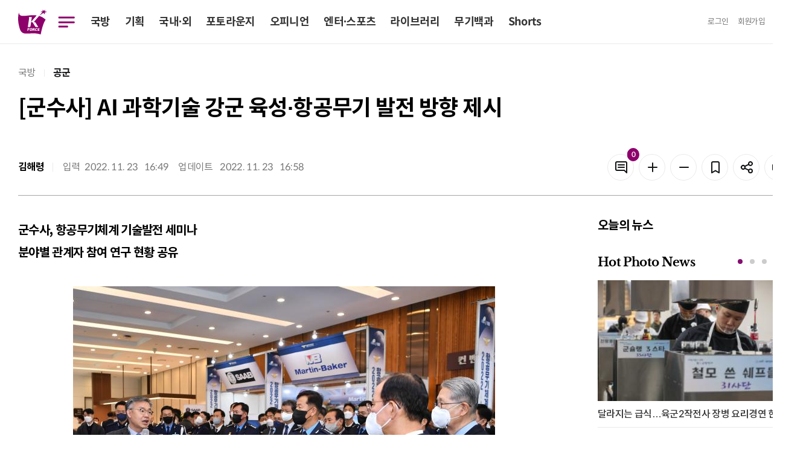

--- FILE ---
content_type: text/html; charset=UTF-8
request_url: https://kookbang.dema.mil.kr/newsWeb/20221124/1/BBSMSTR_000000010025/view.do;JSESSIONID_kookbnagWEB=L3u2M-p4G85xzKKLnZ66DGq7c0Gm2VZTFb73oeU-Ek3D8Nx-0Tpk!1910896088
body_size: 71078
content:






<!DOCTYPE html>
<html lang="ko">
<head>
	<meta charset="UTF-8"> 
	<meta http-equiv="X-UA-Compatible" content="IE=edge" />
	<meta name="viewport" content="width=device-width, initial-scale=1.0" />
	<title>
		국방일보
	</title>
	<meta property="article:author" content="국방일보" />
	<meta property="og:site_name" content="국방일보"/>
	<meta property="og:keywords" content="국방일보" /> 
	 
		
	<meta property="og:title" content="[군수사] AI 과학기술 강군 육성·항공무기 발전 방향 제시"/>
	<meta property="og:description" content="    군수사, 항공무기체계 기술발전 세미나  분야별 관계자 참여 연구 현황 공유&amp;nbsp;                                                                                           공군군수사령부(군수사)가 인공지능(AI) 과학기술 강군 육성과 항공무기체계 기술 발전을 위해 민·관·군·산·학·연이 협력·소통하는 자리를 마련했다.      군수사는 23일 서울 공군호텔에서 ‘항공무기체계 기술 발전 세미나’를 개최했다. ‘국방혁신 4.0 구현을 위한 항공우주 과학기술 적용 방향’을 주제로 열린 세미나에는 국내외 항공기술, 항공전자·소프트웨어 분야 관계자 650여 명이 참석했다.      세미나는 4차 산업혁명 기반의 항공무기체계 기술 발전 방향을 설정하기 위해 2018년 시작됐다. 특히 올해 세미나는 미래 우주공군의 역할과 항공무기체계 발전 방향을 제시할 뿐만 아니라 무인항공기, 차세대 자동탐지 시스템 등 AI 4차 산업 기술 접목 항공무기체계 연구 현황을 공유한다는 점에서 의미가 있다고 공군은 설명했다.      세미나는 신범철 국방부 차관 축사와 정상화 공군참모총장 환영사로 문을 열었다. 이어 윤석진 한국과학기술연구원장·김종암 한국항공우주학회장 기조강연, 항공무기체계 기술 발전 관련 주제 발표 순으로 진행됐다.      정 총장은 “AI 및 4차 산업혁명 신기술을 활용한 자동화, 무인화, 민·군 융합 중심의 무기체계 운영체계 변화는 선택이 아닌 필수”라며 “민간과 협력해 첨단 과학기술 접목을 통한 무기체계 가용성, 정비성, 신뢰성 향상을 이뤄내는 것이 필연적인 과업”이라고 강조했다.      주제 발표는 항공기술, 항공전자·소프트웨어 분과로 나눠 소개됐다. 발표는 국방과학연구소(ADD)·한국항공우주산업(KAI)·포항공과대학교(포스텍)·공군항공기술연구소 등 민·관·군·산·학·연 관계자 8명이 맡았다.      ‘항공무기체계 운영기술 발전’을 주제로 한 항공기술 분과에서는 이홍철(대령) 항공기술연구소장의 ‘정예 우주공군의 군수자원 및 기술 발전 방향’, 김유일 ADD 박사의 ‘무인항공기용 엔진 개별 현황 및 추진 방향’ 등 4개 발표가 이뤄졌다. 발표자들은 무인항공기용 엔진 개발, 운영 유지성 향상 방안 등 연구 현안을 공유했다.      항공전자·소프트웨어 분과에서는 ‘항공전자·소프트웨어 기술 발전 방향’을 주제로 서정재 ADD 연구원의 ‘가상시뮬레이션 환경을 이용한 공대공 조준 알고리즘 개발’, 정영경 리플렉스 연구소장의 ‘핵·전자기파(EMP) 검증 기술 동향 및 군 적용 방향’ 등 4가지 발표가 있었다.      특히 ‘AI 기반 합성개구레이다(SAR·표적물체 신호를 측정해 영상 복원하는 항공기 탑재 레이다) 자동 표적 탐지’와 ‘가상 시뮬레이션 활용 자동 조준 시스템’ 등 국방혁신 4.0 목표인 과학기술 강군 육성에 부합하는 첨단 항공무기체계 등을 중점적으로 다뤘다.      아울러 공군군수사가 자체 개발한 사고조사용 비행 재현 시스템과 KF-21 유·무인 전투비행체계, 다목적 정찰드론 등 첨단 장비 전시회가 병행돼 눈길을 끌었다. 김해령 기자 " />
	<meta property="og:url" content="https://kookbang.dema.mil.kr/newsWeb/20221124/1/ATCE_CTGR_0010050000/view.do" />
	
	
		
	<meta property="og:image" content="//kookbang.dema.mil.kr/newspaper/tmplat/upload/20221124/thumb1/2022112301000405900016061.jpg" />
		
	
	
		
	
		
		
	

	<link rel="shortcut icon" type="image/x-icon" href="/newspaper/2022/images/icon/favicon.ico" />
	<link rel="stylesheet" href="/newspaper/2022/plugins/jqueryScollbar/jquery.scrollbar.css?1234"/>
	<link rel="stylesheet" href="/newspaper/2022/plugins/slick/slick.css"/>
	<link rel="stylesheet" href="/newspaper/2022/plugins/slick/slick-theme.css"/>
	<link rel="stylesheet" href="/newspaper/2022/plugins/datetimepicker/jquery.datetimepicker.min.css"/>

	<link rel="stylesheet" href="/newspaper/2022/css/common.css"/>
	<link rel="stylesheet" href="/newspaper/2022/css/style.css?2024110701"/>

	<script type="text/javascript" src="/newspaper/2022/plugins/jquery-3.5.0.min.js"></script>
	<script type="text/javascript" src="/newspaper/2022/plugins/jquery.ellipsis.min.js"></script>
	<script type="text/javascript" src="/newspaper/2022/plugins/jqueryScollbar/jquery.scrollbar.min.js"></script>
	<script type="text/javascript" src="/newspaper/2022/plugins/jquery.nice-select.min.js"></script>
	<script type="text/javascript" src="/newspaper/2022/plugins/slick/slick.min.js"></script>
	<script type="text/javascript" src="/newspaper/2022/plugins/jquery.inputmask.min.js"></script>
	<script type="text/javascript" src="/newspaper/2022/plugins/datetimepicker/jquery.datetimepicker.full.js"></script>
	<script type="text/javascript" src="/newspaper/2022/plugins/clipboard.min.js"></script>
	<script type="text/javascript" src="/newspaper/2022/plugins/kakao.min.js"></script>
	<script type="text/javascript" src="/newspaper/2022/js/file.js"></script>
	<script type="text/javascript" src="/newspaper/2022/js/style.js"></script>
	<script type="text/javascript" src="/newspaper/2022/js/common.js?2023031604"></script>

	<script type="text/javascript"> 
		Kakao.init('365d566a3352f2c0184e62a4bf33234e'); // 카카오톡 앱 Key
	</script>
	<script src="/newspaper/js/nlogger.js"></script>
	
	<script type="text/javascript">
	
	function getCookie(name) {
        var nameOfCookie = name + "=";
        var x = 0; while (x <= document.cookie.length) {
            var y = (x + nameOfCookie.length);
            if (document.cookie.substring(x, y) == nameOfCookie) {
                if ((endOfCookie = document.cookie.indexOf(";", y)) == -1)
                    endOfCookie = document.cookie.length;
                return unescape(document.cookie.substring(y, endOfCookie));
            }
            x = document.cookie.indexOf(" ", x) + 1; if (x == 0)
                break;
        }
        return "";
    }
	 
	// 24시간 기준 쿠키 설정하기 
    // expiredays 후의 클릭한 시간까지 쿠키 설정 
    function setCookie24(name, value, expiredays) {
        var todayDate = new Date(); todayDate.setDate(todayDate.getDate() + expiredays);
        document.cookie = name + "=" + escape(value) + "; path=/; expires=" + todayDate.toGMTString() + ";"
    }

 	// 00:00 시 기준 쿠키 설정하기 
    // expiredays 의 새벽 00:00:00 까지 쿠키 설정 
    function setCookie00(name, value, expiredays) {
        var todayDate = new Date();
        todayDate = new Date(parseInt(todayDate.getTime() / 86400000) * 86400000 + 54000000);
        if (todayDate > new Date()) {
            expiredays = expiredays - 1;
        }
        todayDate.setDate(todayDate.getDate() + expiredays);
        document.cookie = name + "=" + escape(value) + "; path=/; expires=" + todayDate.toGMTString() + ";"
    }
        
 	// 팝업출력
    function popUpAction(name) {
        // name으로 해당 팝업창 열기 
        $("div[name=" + name + "]").show();
    }
	</script>
</head>
<body>
<div id="wrap">
	
<script type="text/javascript">
$(document).ready(function() {

});

function closePopup(name, id, check){
	var checked = document.getElementById(check).checked;
	console.log(checked);
	if(checked == true) {        
		console.log('check');
		setCookie00("End_Button"+id, "done" ,1);
	}
	layerHide(name);
}

</script>

<div id="header" class="type2">
    <div class="dim"></div>
    <div class="bg_depth"></div>
    <div class="sec_header">         
        <div id="gnb" class="df aic">
            <div class="left">
                <div class="none logo">
                    <a href="/newsWeb/main.do"><img src="/newspaper/2022/images/common/logo2.svg" alt="국방일보"></a>
                </div>
                <div class="menu_btn">
                    <button type="button" class="btn_menu btn_menu_cross">
                        <span></span>
                        <span class="blind">메뉴 열기</span>
                    </button>
                </div>
                <ul class="nav">
                    <li><a href="javascript:void(0);" title="국방">국방</a></li>
                    <li><a href="javascript:void(0);" title="기획">기획</a></li>
                    <li><a href="javascript:void(0);" title="국내·외">국내·외</a></li>
                    <li><a href="javascript:void(0);" title="포토라운지">포토라운지</a></li>
                    <li><a href="javascript:void(0);" title="오피니언">오피니언</a></li>
                    <li><a href="javascript:void(0);" title="엔터·스포츠">엔터·스포츠</a></li>
                    <li><a href="javascript:void(0);" title="라이브러리">라이브러리</a></li>
                    <li><a href="javascript:void(0);" title="무기백과">무기백과</a></li>
                    
                    <li><a href="/newsWeb/shorts/list.do" title="쇼츠">Shorts</a></li>
                </ul>
            </div>
            <ul class="util_area df aic">
            
                <li class="none"><a href="//www.dema.mil.kr/web/inform/login.do?lpage=https://kookbang.dema.mil.kr/newsWeb/sso.do&amp;prev_url=http://kookbang.dema.mil.kr/newsWeb/main.do" title="로그인">로그인</a></li>
                <li class="none"><a href="//www.dema.mil.kr/web/inform/join/step1.do" title="회원가입">회원가입</a></li>
                		
                <li class="search_btn">
                    <a href="javascript:void(0);" title="통합검색">
                        <span class="blind">검색</span>
                        <svg xmlns="http://www.w3.org/2000/svg" width="32" height="32"
                        preserveAspectRatio="xMidYMid meet" viewBox="0 0 24 24" aria-hidden="true">
                            <path fill="none" stroke="#333" stroke-linecap="round" stroke-width="2"
                            d="m21 21l-4.486-4.494M19 10.5a8.5 8.5 0 1 1-17 0a8.5 8.5 0 0 1 17 0Z"/>
                        </svg>
                    </a>
                </li>
            </ul>
        </div>
    </div>
    <div class="mega_menu">
        <div class="contents">
            <div class="nav_column">
                <ul>
                    <li>
                        <a id="LINK_ATCE_CTGR_0010000000" href="javascript:void(0);" title="국방">국방</a>
                        <ul class="depth" id="MENU_ATCE_CTGR_0010000000">
                        </ul>
                    </li>
                </ul>
                <ul>
                    <li>
                        <a id="LINK_ATCE_CTGR_0020000000" href="javascript:void(0);" title="기획">기획</a>
                        <ul class="depth" id="MENU_ATCE_CTGR_0020000000">
                        </ul>
                    </li>
                </ul>
            </div>
            <div class="nav_column">
                <ul>
                    <li>
                        <a id="LINK_ATCE_CTGR_0030000000" href="javascript:void(0);" title="국내·외">국내·외</a>
                        <ul class="depth" id="MENU_ATCE_CTGR_0030000000">
                        </ul>
                    </li>
                </ul>
                <ul>
                    <li>
                        <a id="LINK_ATCE_CTGR_0040000000" href="javascript:void(0);" title="포토라운지">포토라운지</a>
                        <ul class="depth" id="MENU_ATCE_CTGR_0040000000">
                        </ul>
                    </li>
                </ul>
                <ul>
                    <li>
                        <a id="LINK_ATCE_CTGR_0060000000" href="javascript:void(0);" title="엔터·스포츠">엔터·스포츠</a>
                        <ul class="depth" id="MENU_ATCE_CTGR_0060000000">    
                        </ul>
                    </li>
                </ul>
            </div>
            <div class="nav_column">
                <ul>
                    <li>
                        <a id="LINK_ATCE_CTGR_0050000000" href="javascript:void(0);" title="오피니언">오피니언</a>
                        <ul class="depth" id="MENU_ATCE_CTGR_0050000000">
                        </ul>
                    </li>
                </ul>                    
            </div>
            <div class="nav_column">
                <ul>
                    <li>
                        <a id="LINK_ATCE_CTGR_0070000000" href="javascript:void(0);" title="라이브러리">라이브러리</a>
                        <ul class="depth" id="MENU_ATCE_CTGR_0070000000">
                        </ul>
                    </li>
                </ul>                    
            </div>
            <div class="nav_column">
                <ul>
                    <li>
                        <a id="LINK_ATCE_CTGR_0080000000" href="javascript:void(0);" title="무기백과">무기백과</a>
                        <ul class="depth" id="MENU_ATCE_CTGR_0080000000">
                        </ul>
                    </li>
                </ul>                    
            </div>
            <div class="nav_column nav_column2">
                
                <ul><li><a href="/newsWeb/shorts/list.do" title="shorts">Shorts</a></li></ul>
                <ul><li><a href="/newsWeb/allToday.do" title="오늘의신문">오늘의신문</a></li></ul>    
                <ul><li><a href="/newsWeb/pdf.do" title="신문보기(PDF)">신문보기(PDF)</a></li></ul>
                
                <ul><li><a href="//ebook.dema.mil.kr" target="_blank" title="e-book">e-book</a></li></ul>
                <ul><li><a href="/newsWeb/gudoc/info.do" title="구독신청">구독신청</a></li></ul>
                <ul><li><a href="//www.dema.mil.kr/web/ad/ilbo/paper.do" target="_blank" title="광고안내">광고안내</a></li></ul>
                	
            </div>
            <div  class="nav_column">
                <ul>
                    <li>
                        <a href="javascript:void(0);" title="관련사이트">관련사이트</a>
                        <ul class="depth">
                        
                            <li><a href="//www.dema.mil.kr" target="_blank" title="국방홍보원">국방홍보원</a></li>
                            <li><a href="//tv.dema.mil.kr/web/tv/main.do" target="_blank" title="KFN TV">KFN TV</a></li>
                            <li><a href="//radio.dema.mil.kr/web/radio/main.do" target="_blank" title="KFN Radio">KFN Radio</a></li>
                            <li><a href="//www.dema.mil.kr/web/home/photo/photo/list.do" target="_blank" title="국방포토">국방포토</a></li>
                            <li><a href="//www.dema.mil.kr/marathon/main.do" target="_blank" title="전우마라톤">전우마라톤</a></li>
                            <li><a href="//www.dema.mil.kr/mediaweb/main.do" target="_blank" title="국방영상미디어센터">국방영상미디어센터</a></li>
                            
                        </ul>
                    </li>
                </ul>
            </div>
        </div>
    </div>
    <div id="myBar" class="progress_bar"></div>
    <div class="search_box">
        <div class="contents">
            <h2>어떤 기사를 찾으시나요?</h2>
            <div class="close_btn">
                <svg xmlns="http://www.w3.org/2000/svg" width="24" height="24" preserveAspectRatio="xMidYMid meet" viewBox="0 0 24 24" aria-hidden="true"><path fill="white" d="m13.41 12l6.3-6.29a1 1 0 1 0-1.42-1.42L12 10.59l-6.29-6.3a1 1 0 0 0-1.42 1.42l6.3 6.29l-6.3 6.29a1 1 0 0 0 0 1.42a1 1 0 0 0 1.42 0l6.29-6.3l6.29 6.3a1 1 0 0 0 1.42 0a1 1 0 0 0 0-1.42Z"/></svg>
            </div>
            <div class="input search srch_lg">
                <input type="text" id="mainSearch" placeholder="검색어를 입력하세요." title="검색어 입력" />
                <button type="button" class="btn_search" onclick="gfn_allSearch();"></button>
            </div>
        </div>
    </div>
</div>
	












<script type="text/javascript">
    $(document).ready(function() {
		//사진 Load 완료 이벤트...
    	var imageLoaded = function() {
    		var width = this.width;
    		var src= this.src;
    		//console.log(src);
    		//this가 실제 img 태그를 가리키고 있지 않아서 parent를 직접 찾을 수가 없다. 그래서 figure태그를 찾아 each를 돌려 매칭되는 img를 찾아야 한다...
    		$('.article_body_main figure').each(function(index){
    			console.log($('.article_body_main figure:eq(' + index + ') img').attr("src"));
    			if(src.indexOf($('.article_body_main figure:eq(' + index + ') img').attr("src")) != -1 ) {
    				$(this).css({width:width,margin:'0 auto'});
    			}
    			//var width = $('.article_body_main figure:eq(' + index + ') img').width();
    		});
    	}
    	//사진 Load 이벤트를 등록한다!!!
        $('.article_body_main figure img').each(function() {
            var tmpImg = new Image() ;
            tmpImg.onload = imageLoaded ;
            console.log("img src : "+ $(this).attr('src'));
            tmpImg.src = $(this).attr('src') ;
        }) ;

		$("audio").each(function(index){
			$(this).attr("src", $(this).attr("src").replace("../..", ""));
		});

		$("video").each(function(index){
			$(this).attr("src", $(this).attr("src").replace("../..", ""));
		});

      	//댓글 리스트
    	fn_comment_paging(1);
	});
</script>

<input type="hidden" id="story_ty_id" value="ATCE_CTGR_0010050000"/>
<input type="hidden" id="story_his_id" value="2"/>
<input type="hidden" id="story_id" value="1"/>
<input type="hidden" id="story_writ_date" value="20221124"/>
<input type="hidden" id="tmplat_id" value=""/>
<input type="hidden" id="pageIndex" value="1"/>
<input type="hidden" id="before_contents" value=""/>
<input type="hidden" id="update_comm_id" value=""/>





<div id="container">
    <div id="contents" class="contents detail_box">
        <div class="article_top">
            <div class="location">
				
                     <span >국방</span>
                     
                     <span class='last'>공군</span>
                     
            </div>
            <h2 class="article_title">
                [군수사] AI 과학기술 강군 육성·항공무기 발전 방향 제시
            </h2>
            <div class="article_top_1">
                <div class="info">
                    <p>김해령</p>
                    <div>
                    	<span>입력</span>
                    	2022. 
						11. 
						23 &nbsp;
						16:49
					</div>
                    <div>
                    	
                    		<span>업데이트</span>
							2022. 
							11. 
							23 &nbsp;
							16:58
                    	
                    </div>
                </div>
                <div class="tool_box">
                    <a href="#comment" title="댓글" class="btn line_grey20 btn_icon">
                        <svg xmlns="http://www.w3.org/2000/svg" width="24" height="24" preserveAspectRatio="xMidYMid meet" viewBox="0 0 24 24" aria-hidden="true"><path fill="#131416" d="M17 7H7a1 1 0 0 0 0 2h10a1 1 0 0 0 0-2Zm0 4H7a1 1 0 0 0 0 2h10a1 1 0 0 0 0-2Zm2-9H5a3 3 0 0 0-3 3v10a3 3 0 0 0 3 3h11.59l3.7 3.71A1 1 0 0 0 21 22a.84.84 0 0 0 .38-.08A1 1 0 0 0 22 21V5a3 3 0 0 0-3-3Zm1 16.59l-2.29-2.3A1 1 0 0 0 17 16H5a1 1 0 0 1-1-1V5a1 1 0 0 1 1-1h14a1 1 0 0 1 1 1Z"/></svg>
                        <span class="badge fill_primary news_comment_cnt">0</span>
                        <span class="blind">댓글</span>
                    </a>
                    <button type="button" class="btn line_grey20 btn_icon" onclick="fontPlus();">
                        <svg xmlns="http://www.w3.org/2000/svg" width="24" height="24" preserveAspectRatio="xMidYMid meet" viewBox="0 0 24 24" aria-hidden="true"><path fill="#131416" d="M19 11h-6V5a1 1 0 0 0-2 0v6H5a1 1 0 0 0 0 2h6v6a1 1 0 0 0 2 0v-6h6a1 1 0 0 0 0-2Z"/></svg>
                        <span class="blind">폰트 키우기</span>
                    </button>
                    <button type="button" class="btn line_grey20 btn_icon"  onclick="fontMinus();">
                        <svg xmlns="http://www.w3.org/2000/svg" width="24" height="24" preserveAspectRatio="xMidYMid meet" viewBox="0 0 24 24" aria-hidden="true"><path fill="#131416" d="M19 11H5a1 1 0 0 0 0 2h14a1 1 0 0 0 0-2Z"/></svg>
                        <span class="blind">폰트 줄이기</span>
                    </button>
                    <button type="button" class="btn line_grey20 btn_icon" onclick="layerShow('bookmark')">
                        <svg xmlns="http://www.w3.org/2000/svg" width="24" height="24" preserveAspectRatio="xMidYMid meet" viewBox="0 0 24 24" aria-hidden="true"><path fill="#131416" d="M16 2H8a3 3 0 0 0-3 3v16a1 1 0 0 0 .5.87a1 1 0 0 0 1 0l5.5-3.18l5.5 3.18a1 1 0 0 0 .5.13a1 1 0 0 0 .5-.13A1 1 0 0 0 19 21V5a3 3 0 0 0-3-3Zm1 17.27l-4.5-2.6a1 1 0 0 0-1 0L7 19.27V5a1 1 0 0 1 1-1h8a1 1 0 0 1 1 1Z"/></svg>
                        <span class="blind">스크랩</span>
                    </button>
                    <div class="share_btn">
	                    <button type="button" class="btn line_grey20 btn_icon">
	                        <svg xmlns="http://www.w3.org/2000/svg" width="24" height="24" preserveAspectRatio="xMidYMid meet" viewBox="0 0 24 24" aria-hidden="true"><path fill="#131416" d="M18 14a4 4 0 0 0-3.08 1.48l-5.1-2.35a3.64 3.64 0 0 0 0-2.26l5.1-2.35A4 4 0 1 0 14 6a4.17 4.17 0 0 0 .07.71L8.79 9.14a4 4 0 1 0 0 5.72l5.28 2.43A4.17 4.17 0 0 0 14 18a4 4 0 1 0 4-4Zm0-10a2 2 0 1 1-2 2a2 2 0 0 1 2-2ZM6 14a2 2 0 1 1 2-2a2 2 0 0 1-2 2Zm12 6a2 2 0 1 1 2-2a2 2 0 0 1-2 2Z"/></svg>
	                        <span class="blind">공유</span>
	                    </button>
	                    <div class="share_tooltip">
	                        <div class="tit">
	                            <h2>공유하기</h2>
	                            <button type="button" class="close_btn"></button>
	                        </div>
	                        <ul>
	                        	
	                            <li>
	                                <a href="javascript:gfn_shareView('facebook')" title="페이스북"><img src="/newspaper/2022/images/icon/fb.svg" alt="페이스북" />
	                                    <p>페이스북</p>
	                                </a>
	                            </li>
	                            <li>
	                                <a href="javascript:gfn_shareView('twitter')" title="트위터">
	                                    <img src="/newspaper/2022/images/icon/twiter.png" alt="트위터" />
	                                    <p>트위터</p>
	                                </a>
	                            </li>
	                            <li>    
	                                <a href="javascript:gfn_shareView('band')" title="밴드">
	                                    <img src="/newspaper/2022/images/icon/band.png" alt="밴드" />
	                                    <p>밴드</p>
	                                </a>
	                            </li>
	                            <li>
	                                <a href="javascript:gfn_shareView('kakao')" title="카카오톡">
	                                    <img src="/newspaper/2022/images/icon/kakao.png" alt="카카오톡" />
	                                    <p>카카오톡</p>
	                                </a>
	                            </li>
	                            
	                            <li>
	                                <a href="javascript:fn_copyurl();" title="url복사">
	                                    <img src="/newspaper/2022/images/icon/url.png" alt="url복사" />
	                                    <p>url복사</p>
	                                </a>
	                            </li>
	                        </ul>
	                    </div>
                    </div>
                    <button type="button" class="btn line_grey20 btn_icon" onclick="layerShow('prinShare')">
                        <svg xmlns="http://www.w3.org/2000/svg" width="24" height="24" preserveAspectRatio="xMidYMid meet" viewBox="0 0 24 24" aria-hidden="true"><path fill="#131416" d="M7 10a1 1 0 1 0 1 1a1 1 0 0 0-1-1Zm12-4h-1V3a1 1 0 0 0-1-1H7a1 1 0 0 0-1 1v3H5a3 3 0 0 0-3 3v6a3 3 0 0 0 3 3h1v3a1 1 0 0 0 1 1h10a1 1 0 0 0 1-1v-3h1a3 3 0 0 0 3-3V9a3 3 0 0 0-3-3ZM8 4h8v2H8Zm8 16H8v-4h8Zm4-5a1 1 0 0 1-1 1h-1v-1a1 1 0 0 0-1-1H7a1 1 0 0 0-1 1v1H5a1 1 0 0 1-1-1V9a1 1 0 0 1 1-1h14a1 1 0 0 1 1 1Z"/></svg>
                        <span class="blind">프린트</span>
                    </button>
                </div>
            </div>                
        </div>
        

        <div class="article_body">
            <div class="article_body_main">
                <div id="article_body_view" class="article_body_view">
					
					
						
						
						
						
						
						
						
							
							<b>
 
 
  군수사, 항공무기체계 기술발전 세미나
  <br>분야별 관계자 참여 연구 현황 공유</b><div>&nbsp;
  <br>
  <table border="0" cellspacing="0" cellpadding="10" align="center"> 
   <tbody> 
    <tr> 
     <td> 
      <table class="table_LSize"> 
       <tbody> 
        <tr bgcolor="#ffffff"> 
         <td><figure class="image">    <img id="img_1048278" src="/newspaper/tmplat/upload/20221124/thumb1/2022112301000405900016061.jpg?t=20260130022338" alt="정상화(오른쪽 셋째) 공군참모총장이 23일 열린 ‘항공무기체계 기술발전 세미나’에서 무기체계 전시 부스를 찾아 업체 관계자의 설명을 듣고 있다. 
 사진 제공=백진현 중사">    <figcaption>정상화(오른쪽 셋째) 공군참모총장이 23일 열린 ‘항공무기체계 기술발전 세미나’에서 무기체계 전시 부스를 찾아 업체 관계자의 설명을 듣고 있다. 
 사진 제공=백진현 중사</figcaption></figure></td> 
        </tr> 
       </tbody> 
      </table> </td> 
    </tr> 
   </tbody> 
  </table><br></div><div> 공군군수사령부(군수사)가 인공지능(AI) 과학기술 강군 육성과 항공무기체계 기술 발전을 위해 민·관·군·산·학·연이 협력·소통하는 자리를 마련했다. 
  <br> 
  <br>군수사는 23일 서울 공군호텔에서 ‘항공무기체계 기술 발전 세미나’를 개최했다. ‘국방혁신 4.0 구현을 위한 항공우주 과학기술 적용 방향’을 주제로 열린 세미나에는 국내외 항공기술, 항공전자·소프트웨어 분야 관계자 650여 명이 참석했다. 
  <br> 
  <br>세미나는 4차 산업혁명 기반의 항공무기체계 기술 발전 방향을 설정하기 위해 2018년 시작됐다. 특히 올해 세미나는 미래 우주공군의 역할과 항공무기체계 발전 방향을 제시할 뿐만 아니라 무인항공기, 차세대 자동탐지 시스템 등 AI 4차 산업 기술 접목 항공무기체계 연구 현황을 공유한다는 점에서 의미가 있다고 공군은 설명했다. 
  <br> 
  <br>세미나는 신범철 국방부 차관 축사와 정상화 공군참모총장 환영사로 문을 열었다. 이어 윤석진 한국과학기술연구원장·김종암 한국항공우주학회장 기조강연, 항공무기체계 기술 발전 관련 주제 발표 순으로 진행됐다. 
  <br> 
  <br>정 총장은 “AI 및 4차 산업혁명 신기술을 활용한 자동화, 무인화, 민·군 융합 중심의 무기체계 운영체계 변화는 선택이 아닌 필수”라며 “민간과 협력해 첨단 과학기술 접목을 통한 무기체계 가용성, 정비성, 신뢰성 향상을 이뤄내는 것이 필연적인 과업”이라고 강조했다. 
  <br> 
  <br>주제 발표는 항공기술, 항공전자·소프트웨어 분과로 나눠 소개됐다. 발표는 국방과학연구소(ADD)·한국항공우주산업(KAI)·포항공과대학교(포스텍)·공군항공기술연구소 등 민·관·군·산·학·연 관계자 8명이 맡았다. 
  <br> 
  <br>‘항공무기체계 운영기술 발전’을 주제로 한 항공기술 분과에서는 이홍철(대령) 항공기술연구소장의 ‘정예 우주공군의 군수자원 및 기술 발전 방향’, 김유일 ADD 박사의 ‘무인항공기용 엔진 개별 현황 및 추진 방향’ 등 4개 발표가 이뤄졌다. 발표자들은 무인항공기용 엔진 개발, 운영 유지성 향상 방안 등 연구 현안을 공유했다. 
  <br> 
  <br>항공전자·소프트웨어 분과에서는 ‘항공전자·소프트웨어 기술 발전 방향’을 주제로 서정재 ADD 연구원의 ‘가상시뮬레이션 환경을 이용한 공대공 조준 알고리즘 개발’, 정영경 리플렉스 연구소장의 ‘핵·전자기파(EMP) 검증 기술 동향 및 군 적용 방향’ 등 4가지 발표가 있었다. 
  <br> 
  <br>특히 ‘AI 기반 합성개구레이다(SAR·표적물체 신호를 측정해 영상 복원하는 항공기 탑재 레이다) 자동 표적 탐지’와 ‘가상 시뮬레이션 활용 자동 조준 시스템’ 등 국방혁신 4.0 목표인 과학기술 강군 육성에 부합하는 첨단 항공무기체계 등을 중점적으로 다뤘다. 
  <br> 
  <br>아울러 공군군수사가 자체 개발한 사고조사용 비행 재현 시스템과 KF-21 유·무인 전투비행체계, 다목적 정찰드론 등 첨단 장비 전시회가 병행돼 눈길을 끌었다. 김해령 기자
 
<p><br></p></div><p><br></p>
						
						
 
                    <div class="author">
                    	<p>
                        	
                        		
								김해령 기자 
								
								 &lt; mer0625@dema.mil.kr &gt;
								
								<br />
							
							 
							
							
						</p>
						<span>&lt; 저작권자 ⓒ 국방일보, 무단전재 및 재배포 금지 &gt;</span>
                    </div>
                    <div class="btn_area">
                        <div class="share_btn">
                        <button type="button" class="btn line_grey20">
                            <svg xmlns="http://www.w3.org/2000/svg" width="24" height="24" preserveAspectRatio="xMidYMid meet" viewBox="0 0 24 24" aria-hidden="true"><path fill="#131416" d="M18 14a4 4 0 0 0-3.08 1.48l-5.1-2.35a3.64 3.64 0 0 0 0-2.26l5.1-2.35A4 4 0 1 0 14 6a4.17 4.17 0 0 0 .07.71L8.79 9.14a4 4 0 1 0 0 5.72l5.28 2.43A4.17 4.17 0 0 0 14 18a4 4 0 1 0 4-4Zm0-10a2 2 0 1 1-2 2a2 2 0 0 1 2-2ZM6 14a2 2 0 1 1 2-2a2 2 0 0 1-2 2Zm12 6a2 2 0 1 1 2-2a2 2 0 0 1-2 2Z"/></svg>
                            <span>기사 공유하기</span>
                        </button>
                        <div class="share_tooltip">
                            <div class="tit">
                                <h2>공유하기</h2>
                                <button type="button" class="close_btn"></button>
                            </div>
                            <ul >
                            	
	                            <li>
	                                <a href="javascript:gfn_shareView('facebook')" title="페이스북"><img src="/newspaper/2022/images/icon/fb.png" alt="페이스북" />
	                                    <p>페이스북</p>
	                                </a>
	                            </li>
	                            <li>
	                                <a href="javascript:gfn_shareView('twitter')" title="트위터">
	                                    <img src="/newspaper/2022/images/icon/twiter.png" alt="트위터" />
	                                    <p>트위터</p>
	                                </a>
	                            </li>
	                            <li>    
	                                <a href="javascript:gfn_shareView('band')" title="밴드">
	                                        <img src="/newspaper/2022/images/icon/band.png" alt="밴드" />
	                                        <p>밴드</p>
	                                </a>
	                            </li>
	                            <li>
	                                <a href="javascript:gfn_shareView('kakao')" title="카카오톡">
	                                    <img src="/newspaper/2022/images/icon/kakao.png" alt="카카오톡" />
	                                    <p>카카오톡</p>
	                                </a>
	                            </li>
	                            
	                            <li>
	                                <a href="javascript:fn_copyurl();" title="url복사">
	                                    <img src="/newspaper/2022/images/icon/url.png" alt="url복사" />
	                                    <p>url복사</p>
	                                </a>
	                            </li>
                            </ul>
                        </div>
                        </div>
                        <button type="button" class="btn line_grey20 btn_icon" onclick="layerShow('bookmark')">
                            <svg xmlns="http://www.w3.org/2000/svg" width="24" height="24" preserveAspectRatio="xMidYMid meet" viewBox="0 0 24 24" aria-hidden="true"><path fill="#131416" d="M16 2H8a3 3 0 0 0-3 3v16a1 1 0 0 0 .5.87a1 1 0 0 0 1 0l5.5-3.18l5.5 3.18a1 1 0 0 0 .5.13a1 1 0 0 0 .5-.13A1 1 0 0 0 19 21V5a3 3 0 0 0-3-3Zm1 17.27l-4.5-2.6a1 1 0 0 0-1 0L7 19.27V5a1 1 0 0 1 1-1h8a1 1 0 0 1 1 1Z"/></svg>
                            <span class="blind">스크랩</span>
                        </button>
                        <a href="#comment" title="댓글" class="btn btn_icon line_grey20">
                            <svg xmlns="http://www.w3.org/2000/svg" width="24" height="24" preserveAspectRatio="xMidYMid meet" viewBox="0 0 24 24" aria-hidden="true"><path fill="#131416" d="M17 7H7a1 1 0 0 0 0 2h10a1 1 0 0 0 0-2Zm0 4H7a1 1 0 0 0 0 2h10a1 1 0 0 0 0-2Zm2-9H5a3 3 0 0 0-3 3v10a3 3 0 0 0 3 3h11.59l3.7 3.71A1 1 0 0 0 21 22a.84.84 0 0 0 .38-.08A1 1 0 0 0 22 21V5a3 3 0 0 0-3-3Zm1 16.59l-2.29-2.3A1 1 0 0 0 17 16H5a1 1 0 0 1-1-1V5a1 1 0 0 1 1-1h14a1 1 0 0 1 1 1Z"/></svg>
                            <span class="badge fill_primary news_comment_cnt">0</span>
                            <span class="blind">댓글</span>
                        </a>
                    </div>
                </div>
				<!-- 221130 관련기사 추가 s-->
				  
				<!-- 221130 관련기사 추가 e-->
                
	                <form id="addForm" onsubmit="fn_comment_add();return false;" method="post">
		                <div id="comment" class="comment_box">
		                    <div class="tit">
		                        <div class="num">
									댓글 <span class="news_comment_cnt">0</span>개
		                        </div>
		                        <div>
		                            <a href="javascript:fnReloadComment();" title="댓글" class="btn line_grey20 btn_icon">
		                                <span>
		                                    <svg xmlns="http://www.w3.org/2000/svg" width="24" height="24" preserveAspectRatio="xMidYMid meet" viewBox="0 0 24 24" aria-hidden="true"><path fill="#131416" d="M21 11a1 1 0 0 0-1 1a8.05 8.05 0 1 1-2.22-5.5h-2.4a1 1 0 0 0 0 2h4.53a1 1 0 0 0 1-1V3a1 1 0 0 0-2 0v1.77A10 10 0 1 0 22 12a1 1 0 0 0-1-1Z"/>새로고침</svg>
		                                </span>
		                            </a>
		                        </div>
		                    </div>
		                    <div class="input">
		                        <textarea id="commentText" type="text" placeholder="로그인 후에 작성하실 수 있습니다." title="댓글입력"></textarea>
								
									<button type="button" onclick="commentLogin();return false;" class="btn fill_gra square">
			                            <svg xmlns="http://www.w3.org/2000/svg" width="24" height="24" preserveAspectRatio="xMidYMid meet" viewBox="0 0 24 24" aria-hidden="true"><path fill="white" d="M15.71 12.71a1 1 0 0 0 .21-.33a1 1 0 0 0 0-.76a1 1 0 0 0-.21-.33l-3-3a1 1 0 0 0-1.42 1.42l1.3 1.29H9a1 1 0 0 0 0 2h3.59l-1.3 1.29a1 1 0 0 0 0 1.42a1 1 0 0 0 1.42 0ZM22 12a10 10 0 1 0-10 10a10 10 0 0 0 10-10ZM4 12a8 8 0 1 1 8 8a8 8 0 0 1-8-8Z"/></svg>
			                            <span>등록</span>
			                        </button>
		                        
		                        
		                    </div>
		                    <ul class="comment_list">
		                    </ul>   
		                    <div class="btn_area">
		                        <button type="button" id="moreComment" onclick="fnMoreComment()" class="btn btn_sm line_grey20">
		                            <svg xmlns="http://www.w3.org/2000/svg" width="20" height="20" preserveAspectRatio="xMidYMid meet" viewBox="0 0 24 24" aria-hidden="true"><path fill="#959595" d="M19 11h-6V5a1 1 0 0 0-2 0v6H5a1 1 0 0 0 0 2h6v6a1 1 0 0 0 2 0v-6h6a1 1 0 0 0 0-2Z"/></svg>
		                            <span>
										댓글 더보기
		                            </span>
		                        </button>
		                    </div>             
		                </div>
	                </form>
                
            </div>
            
<script type="text/javascript">
$(document).ready(function() {
	fn_todayNews();
	fn_photoNews();
	fn_viewNews();
	
	fn_banner();
	
});

function fn_todayNews() {

	var postData = {recordCountPerPage:10};

	$.ajax({
		type:"POST",
		url:gfn_contextpath("/todayNewsList.do"),
		dataType:"json",
		data:postData,
		success:function(j) {
			let newsList = j.todayNews;
			let newsHtml = "";
			if(newsList) {
				newsList.forEach(function (news, index){
					newsHtml += "<li>";
					newsHtml += "    <a href=\"/newsWeb/"+news.story_writ_date+"/"+news.story_id+"/"+news.story_ty_id+"/view.do\" title=\""+news.story_title1+"\">";
					newsHtml += "        <div class=\"txt eps2\">";
					newsHtml += "            "+news.story_title1;
					newsHtml += "        </div>";
					if(gfn_isEmpty(news.file_stre_cours) == false) {
						newsHtml += "        <div class=\"thumbnail\" style=\"background-image:url("+news.file_stre_cours+"thumb4/"+news.stre_file_nm+")\"></div>";
					}
					newsHtml += "    </a>";
					newsHtml += "</li>";
				});
			}

			$(".today_news_list").html(newsHtml);
		}
	});
}

function fn_photoNews() {

	var postData = {recordCountPerPage:4};

	$.ajax({
		type:"POST",
		url:gfn_contextpath("/photoNewsList.do"),
		dataType:"json",
		data:postData,
		success:function(j) {
			let newsList = j.photoNews;
			let newsHtml = "";
			if(newsList) {
				newsList.forEach(function (news, index){
					if(index <= postData.recordCountPerPage) {
						newsHtml += "<a href=\"/newsWeb/"+news.story_writ_date+"/"+news.story_id+"/"+news.story_ty_id+"/view.do\" title=\""+news.story_title1+"\">";
						newsHtml += "    <div class=\"thumbnail\" style=\"background-image:url("+news.file_stre_cours+"thumb5/"+news.stre_file_nm+")\"></div>";
						newsHtml += "    <div class=\"txt eps1\">";
						newsHtml += "        "+news.story_title1;
						newsHtml += "    </div>";
						newsHtml += "</a>";
					}
				});
			}

			$(".hot_photo_news_slide").html(newsHtml);
			var hoNews = $('.hot_photo_news_slide');
	        hoNews.slick({
	            infinite: false,
	            autoplay: true,
	            autoplaySpeed: 5000,
	            pauseOnHover: false,
	            slidesToShow: 1,
	            slidesToScroll: 1,
	            dots: true,
	            appendDots: $('.hot_photo_news .pagination'),
	        });
		}
	});
}

function fn_viewNews() {

	var postData = {recordCountPerPage:10};

	$.ajax({
		type:"POST",
		url:gfn_contextpath("/viewNewsList.do"),
		dataType:"json",
		data:postData,
		success:function(j) {
			let newsList = j.viewNews;
			let newsHtml = "";
			if(newsList) {
				newsList.forEach(function (news, index){
					newsHtml += "<li>";
					newsHtml += "    <a href=\"/newsWeb/"+news.story_writ_date+"/"+news.story_id+"/"+news.story_ty_id+"/view.do\" title=\""+news.story_title1+"\">";
					newsHtml += "        <div class=\"txt\">";
					newsHtml += "            <p>"+(index+1)+"</p>";
					newsHtml += "            <div class=\"eps2\">";
					newsHtml += "                "+news.story_title1;
					newsHtml += "            </div>";
					newsHtml += "        </div>";
					if(gfn_isEmpty(news.file_stre_cours) == false) {
						newsHtml += "        <div class=\"thumbnail\" style=\"background-image:url("+news.file_stre_cours+"thumb6/"+news.stre_file_nm+")\"></div>";
					}
					newsHtml += "    </a>";
					newsHtml += "</li>";
				});
			}

			$(".most_view_list").html(newsHtml);
		}
	});
}

function fn_banner() {

	var postData = {ban_type : 'BAN_TY_CFCF'};

	$.ajax({
		type:"POST",
		url:gfn_contextpath("/bannerList.do"),
		dataType:"json",
		data:postData,
		success:function(j) {
			let bannerList = j.banner;
			let newsHtml = "";
			if(bannerList) {

				//위치값 기준으로 내림차순 정렬
				bannerList.sort(function (a,b) {
				    a = a.ban_loc.toLowerCase();
				    b = b.ban_loc.toLowerCase();
				    if(a < b) return -1;
				    if(a > b) return 1;
				    return 0;
				});

				bannerList.forEach(function (banner, index){
					if(gfn_isEmpty(banner.link_url) == false && banner.link_url != '#') {
						if(gfn_isEmpty(banner.ban_loc) == false && banner.ban_loc.indexOf("_B") != -1) {
							if(banner.campaign_yn = 'Y') {
								newsHtml += "<a href=\"/newsWeb/bannerCampaign.do?banner_id="+banner.banner_id+"\" target=\"_blank\" title=\"배너\">";
							}else {
								newsHtml += "<a href=\""+banner.link_url+"\" target=\"_blank\" title=\"배너\">";
							}
							newsHtml += "    <img src=\""+banner.file_stre_cours+banner.stre_file_nm+"\" alt=\"배너이미지\" />";
							newsHtml += "</a>";
						}
					}
				});
			}

			$(".side_banner").html(newsHtml);
		}
	});
}
</script>
<div class="article_body_side">
	<div class="today_news box">
	    <div class="tit">
	        <p>오늘의 뉴스</p>
	    </div>
	    <ul class="today_news_list">
	    </ul>
	</div>
	<div class="hot_photo_news box">
	    <div class="tit">
	        <p>Hot Photo News</p>
	        <div class="pagination"></div>
	    </div>
	    <div class="hot_photo_news_slide">
	    </div>
	</div>
	<div class="most_view box">
	    <div class="tit">
	        <p>많이 본 기사</p>
	    </div>
	    <ul class="most_view_list">
        </ul>
    </div>
    <div class="side_banner">
    </div>
</div>
        </div>
    </div>
</div>

<!--alert 팝업 : s-->
<!--TODO:북마크-->
<div id="bookmark" class="system_alert mo_style">
    <div class="dim"></div>
    <div class="popup">
        <div class="pop_cont">
            <i class="ico ico_bookmark"></i>
            <p>
               이 기사를 스크랩 하시겠습니까?
            </p>
        </div>
        <div class="pop_foot">
            <button type="button" class="btn fill_grey20" onclick="layerHide('bookmark')">아니오</button>
            <button type="button" id="bookmarkBtn" class="btn fill_black" onclick="javascript:fn_scrap('false','20221124','1','ATCE_CTGR_0010050000','//www.dema.mil.kr/web/infomation/member/loginForm.do?mode=loginView&amp;mseq=105&amp;lpage=://kookbang.dema.mil.kr/newsWeb/sso.do&prev_url=//kookbang.dema.mil.kr/newsWeb/main.do');"">예</button>
        </div>
    </div>
</div>
<!--alert 팝업 : e-->

<!-- layer popup : s 프린트-->
<div id="prinShare" class="pop_layer type2">
	<div class="dim"></div>
	<div class="popup">
		<div class="pop_head">
			<!--<button type="button" class="btn_close" onclick="layerHide('popupName')"><span class="blind">팝업 닫기</span></button>-->
			<strong class="pop_tit">                
                프린트 미리보기
            </strong>
            <div class="btn_area">
                <button type="button" class="btn line_grey20" onclick="layerHide('prinShare')">
                    <span>취소</span>
                </button>
                <button type="button" class="btn fill_gra" onclick="print('pop_cont')">
                    <span>인쇄하기</span>
                </button>
            </div>
		</div>
		<div class="pop_cont" id="pop_cont">
			<div class="article_top">
                <div class="location">
					
	                     <span >국방</span>
	                     
	                     <span class='last'>공군</span>
	                     
                </div>
                <h2 class="article_title">
                    [군수사] AI 과학기술 강군 육성·항공무기 발전 방향 제시
                </h2>
                <div class="article_top_1">
                    <div class="info">
	                    <p>김해령</p>
	                    <div>
	                    	<span>입력</span>
	                    	2022. 
							11. 
							23 &nbsp;
							16:49
						</div>
	                    <div>
	                    	
	                    		<span>업데이트</span>
								2022. 
								11. 
								23 &nbsp;
								16:58
	                    </div>
                    </div>                    
                </div>                
            </div>
			<div id="article_body_view" class="article_body_view">
				<b>
 
 
  군수사, 항공무기체계 기술발전 세미나
  <br>분야별 관계자 참여 연구 현황 공유</b><div>&nbsp;
  <br>
  <table border="0" cellspacing="0" cellpadding="10" align="center"> 
   <tbody> 
    <tr> 
     <td> 
      <table class="table_LSize"> 
       <tbody> 
        <tr bgcolor="#ffffff"> 
         <td><figure class="image">    <img id="img_1048278" src="/newspaper/tmplat/upload/20221124/thumb1/2022112301000405900016061.jpg?t=20260130022338" alt="정상화(오른쪽 셋째) 공군참모총장이 23일 열린 ‘항공무기체계 기술발전 세미나’에서 무기체계 전시 부스를 찾아 업체 관계자의 설명을 듣고 있다. 
 사진 제공=백진현 중사">    <figcaption>정상화(오른쪽 셋째) 공군참모총장이 23일 열린 ‘항공무기체계 기술발전 세미나’에서 무기체계 전시 부스를 찾아 업체 관계자의 설명을 듣고 있다. 
 사진 제공=백진현 중사</figcaption></figure></td> 
        </tr> 
       </tbody> 
      </table> </td> 
    </tr> 
   </tbody> 
  </table><br></div><div> 공군군수사령부(군수사)가 인공지능(AI) 과학기술 강군 육성과 항공무기체계 기술 발전을 위해 민·관·군·산·학·연이 협력·소통하는 자리를 마련했다. 
  <br> 
  <br>군수사는 23일 서울 공군호텔에서 ‘항공무기체계 기술 발전 세미나’를 개최했다. ‘국방혁신 4.0 구현을 위한 항공우주 과학기술 적용 방향’을 주제로 열린 세미나에는 국내외 항공기술, 항공전자·소프트웨어 분야 관계자 650여 명이 참석했다. 
  <br> 
  <br>세미나는 4차 산업혁명 기반의 항공무기체계 기술 발전 방향을 설정하기 위해 2018년 시작됐다. 특히 올해 세미나는 미래 우주공군의 역할과 항공무기체계 발전 방향을 제시할 뿐만 아니라 무인항공기, 차세대 자동탐지 시스템 등 AI 4차 산업 기술 접목 항공무기체계 연구 현황을 공유한다는 점에서 의미가 있다고 공군은 설명했다. 
  <br> 
  <br>세미나는 신범철 국방부 차관 축사와 정상화 공군참모총장 환영사로 문을 열었다. 이어 윤석진 한국과학기술연구원장·김종암 한국항공우주학회장 기조강연, 항공무기체계 기술 발전 관련 주제 발표 순으로 진행됐다. 
  <br> 
  <br>정 총장은 “AI 및 4차 산업혁명 신기술을 활용한 자동화, 무인화, 민·군 융합 중심의 무기체계 운영체계 변화는 선택이 아닌 필수”라며 “민간과 협력해 첨단 과학기술 접목을 통한 무기체계 가용성, 정비성, 신뢰성 향상을 이뤄내는 것이 필연적인 과업”이라고 강조했다. 
  <br> 
  <br>주제 발표는 항공기술, 항공전자·소프트웨어 분과로 나눠 소개됐다. 발표는 국방과학연구소(ADD)·한국항공우주산업(KAI)·포항공과대학교(포스텍)·공군항공기술연구소 등 민·관·군·산·학·연 관계자 8명이 맡았다. 
  <br> 
  <br>‘항공무기체계 운영기술 발전’을 주제로 한 항공기술 분과에서는 이홍철(대령) 항공기술연구소장의 ‘정예 우주공군의 군수자원 및 기술 발전 방향’, 김유일 ADD 박사의 ‘무인항공기용 엔진 개별 현황 및 추진 방향’ 등 4개 발표가 이뤄졌다. 발표자들은 무인항공기용 엔진 개발, 운영 유지성 향상 방안 등 연구 현안을 공유했다. 
  <br> 
  <br>항공전자·소프트웨어 분과에서는 ‘항공전자·소프트웨어 기술 발전 방향’을 주제로 서정재 ADD 연구원의 ‘가상시뮬레이션 환경을 이용한 공대공 조준 알고리즘 개발’, 정영경 리플렉스 연구소장의 ‘핵·전자기파(EMP) 검증 기술 동향 및 군 적용 방향’ 등 4가지 발표가 있었다. 
  <br> 
  <br>특히 ‘AI 기반 합성개구레이다(SAR·표적물체 신호를 측정해 영상 복원하는 항공기 탑재 레이다) 자동 표적 탐지’와 ‘가상 시뮬레이션 활용 자동 조준 시스템’ 등 국방혁신 4.0 목표인 과학기술 강군 육성에 부합하는 첨단 항공무기체계 등을 중점적으로 다뤘다. 
  <br> 
  <br>아울러 공군군수사가 자체 개발한 사고조사용 비행 재현 시스템과 KF-21 유·무인 전투비행체계, 다목적 정찰드론 등 첨단 장비 전시회가 병행돼 눈길을 끌었다. 김해령 기자
 
<p><br></p></div><p><br></p>	

                   <div class="author">
                   	<p>
                       	김해령 
							기자 &lt;
							mer0625@dema.mil.kr &gt;
							
							<br />
						
					</p>
					<span>&lt; 저작권자 ⓒ 국방일보, 무단전재 및 재배포 금지 &gt;</span>
				</div>
			</div>
		</div>
	</div>
</div>
<!-- layer popup : e -->

<input type="text" value="" id="urlAddress" style="display:none;" title="주소복사">

<script>
/* 모양은 잘 나오는데 사진이 안보이는 문제점이 있음...
 var div;
var initBody;

function layerPrint(id) {
	div = document.getElementById(id);
    
	//프린트를 위해서 body 부분을 특정 영역의 html로 바꿔서 프린트 한뒤 다시 되돌려 놓는다...
	window.onbeforeprint = beforePrint;
	window.onafterprint = afterPrint;
	window.print();
}

function beforePrint() {
   initBody = document.body.innerHTML;
   document.body.innerHTML = div.innerHTML;
}

function afterPrint() {
   document.body.innerHTML = initBody;
}*/

function print(printArea) {
	div = document.getElementById(printArea);
	win = window.open(); 
	self.focus(); 
	win.document.open();
	
	/*
		1. div 안의 모든 태그들을 innerHTML을 사용하여 매개변수로 받는다.
		2. window.open() 을 사용하여 새 팝업창을 띄운다.
		3. 열린 새 팝업창에 기본 <html><head><body>를 추가한다.
		4. <body> 안에 매개변수로 받은 printArea를 추가한다.
		5. window.print() 로 인쇄
		6. 인쇄 확인이 되면 팝업창은 자동으로 window.close()를 호출하여 닫힘
	*/
	
	win.document.write(document.head.innerHTML);	//style css 적용
	var html = '<div id="container">';
	html = '<div class="popup">';
    html += '<div class="pop_cont" id="pop_cont" style="width:1000px">';	//인쇄시 여백에 의해 짤리는 것 방지...
    html += div.innerHTML;
    html += '</div>';
    html += '</div>';
	win.document.write(html);
	win.document.close();
	
	setTimeout(function(){win.print();win.close();layerHide('prinShare')}, 100);	//즉시 print를 하면 화면 내용이 제대로 반영되지 않는다... 딜레이 필요
}



function fn_copyurl() {
	$("#urlAddress").val($("meta[property='og:url']").attr("content"));
	var urlAddress= $('#urlAddress');
	urlAddress.css('display','block').select();
	document.execCommand("Copy");
	urlAddress.css('display','none');
	alert('URL 주소가 복사 되었습니다');	
	return false;
	
}

function fnMoreComment() {
	if($("#pageIndex").val() == '' || isNaN($("#pageIndex").val()) == true) {
		$("#pageIndex").val(1);
	}
	var pageNo = parseInt($("#pageIndex").val());
	pageNo = pageNo + 1;
	$("#pageIndex").val(pageNo);
	fn_comment_paging(pageNo);
}

function fnReloadComment() {
	$(".comment_list").children().remove();
	$("#moreComment").attr("disabled", false);
	fn_comment_paging(1);
}

function fn_comment_paging(pageNo){
	  
	var result = "";
	var totCnt = "";
	var pagingHtml = "";
	var userId = "";
	var isAdmin = "";

	$.ajax({
		type:"POST",
		url:"/newsWeb/gisa/selectCommentList.do",
		dataType:"json",
		data:{pageIndex:pageNo,story_writ_date:$("#story_writ_date").val(),story_id:$("#story_id").val(),story_ty_id:$("#story_ty_id").val()},
		success:function(j){
			pagingHtml = j.pagingHtml;
			userId = j.UserId;
			isAdmin = j.isAdmin;
			totCnt = j.news_comment_cnt;
			j = j.news_comment;
			try{
				for(var i=0;i<j.length;i++){
					result += "<li>";
					result += "	<div class='name'>";
					result += "		<div>";
					result += j[i].comm_usr_nm+"<span>"+j[i].comm_usr_id+"</span>";
					result += "		</div>";
					if(isAdmin || userId == j[i].comm_usr_id){
						result += "		<div class='checkbox btn_del' onclick='fn_comment_delete("+j[i].comm_id+", $(this));return false;'>";
					}
					result += "			<input type='checkbox' id='myComment" + i + "'>";
					result += "			<label for='myComment" + i + "'></label>";
					result += "		</div>";
					result += "	</div>";
					result += "	<div class='comment'>";
					if(j[i].use_at == 'Y'){
						result += j[i].comm_contents;
					}else{
						result += "관리자가 삭제한 글입니다.";
					}
					result += "	</div>";
					result += "	<div class='date_and_btn'>";
					result += "<div>"+j[i].frst_regist_date+" ( "+j[i].comm_usr_ip+" )</div>";
					result += "		<div class='btn_area'>";

					if(j[i].use_at == 'Y'){
						result += "			<div class='like' onclick='fn_comment_agree("+j[i].comm_id+",\"comm_agree\", $(this));return false;'>" + j[i].comm_agree + "</div>";
						result += "			<div class='hate' onclick='fn_comment_agree("+j[i].comm_id+",\"comm_disagree\", $(this));return false;'>" + j[i].comm_disagree + "</div>";
					}
					result += "		</div>";
					result += "	</div>";
					result += "</li>";
				}
				
				//$(".pagination").remove();
				$(".news_comment_cnt").html(totCnt);
				//$(pagingHtml).insertAfter($(".comment_list"));
				$(result).appendTo($(".comment_list"));	//받아온 댓글을 아래쪽에 추가한다...
				if(totCnt == $(".comment_list li").length) {	//댓글을 마지막까지 다 받아오면 댓글더보기 버튼을 비활성화 시킨다
					$("#moreComment").attr("disabled", true);
				}
			}catch(e){alert(e);}
		}
	});

}

//추천 반대
function fn_comment_agree(comm_id,status, con){
	console.log(con);
	var status_nm = "";
	if(status=="comm_agree"){
		status_nm = "추천";
	}else if(status=="comm_disagree"){
		status_nm = "반대";
	}

	if(confirm(status_nm+" 하시겠습니까?")){
		$.ajax({
			type:"POST",
			url:"/newsWeb/gisa/agreeComment.do",
			dataType:"json",
			data:{comm_id:comm_id,status:status},
			success:function(j){
				try{
					alert(j.msg);
					if(j.result){
						//reload로 페이지 갱신을 하는 방법을 사용할 수 없으므로 추천/반대 횟수를 임의로 증가 시킨다...
						var value = parseInt(con.html());
						con.html(value + 1);						
						//fn_comment_paging($("#pageIndex").val());
						//$("#"+status+"_"+comm_id).html(Number($("#"+status+"_"+comm_id).html())+1);
					}


				}catch(e){alert(e);}
			}
		});
	}
}

// 댓글 등록
function fn_comment_add(){
	if($("#commentText").val() == ""){
		alert("내용을 입력하세요.");
	}else{
		$.ajax({
			type:"POST",
			url:"/newsWeb/gisa/insertComment.do",
			dataType:"json",
			data:{content:$("#commentText").val(),story_writ_date:$("#story_writ_date").val(),story_id:$("#story_id").val(),story_ty_id:$("#story_ty_id").val()},
			success:function(j){
				try{
					$("#commentText").val("");
					alert(j.msg);
					if(j.result){
						fnReloadComment();
					}
				}catch(e){alert(e);}
			}
		});

	}
}

function fn_byteCheck(){
	try{
		var nbytes = 0;
		var message = $("#content").val(); 
		for (var i=0; i<message.length; i++) {
		    var ch = message.charAt(i);
		    if(escape(ch).length > 4) {
		        nbytes += 2;
		    } else if (ch == '\n') {
		        if (message.charAt(i-1) != '\r') {
		            nbytes += 1;
		        }
		    } else if (ch == '<' || ch == '>') {
		        nbytes += 4;
		    } else {
		        nbytes += 1;
		    }
		}
		
	    $("#byte_area").html(nbytes);
	}catch(e){}
}

// 댓글 삭제
function fn_comment_delete(comm_id, con){
	if(confirm("삭제 하시겠습니까?")){
		$.ajax({
			type:"POST",
			url:"/newsWeb/gisa/deleteComment.do",
			dataType:"json",
			data:{comm_id:comm_id},
			success:function(j){
				try{
					alert(j.msg);
					if(j.result){
						//fn_comment_paging($("#pageIndex").val());
						//fnReloadComment();
						con.parent().parent().remove();	//서버에서 성공응답을 받으면 해당 댓글을 화면에서 삭제한다.
						var totCnt = parseInt($(".news_comment_cnt").html()) - 1;
						if(totCnt < 0) {
							totCnt = 0;
						}
						$(".news_comment_cnt").html(totCnt);
						
					}
				}catch(e){alert(e);}
			}
		});
	}
}

function commentLogin() {
	alert('로그인 하신 후 이용 가능합니다.');
	location.href="//www.dema.mil.kr/web/infomation/member/loginForm.do?lpage=https://kookbang.dema.mil.kr/newsWeb/sso.do&amp;prev_url=//kookbang.dema.mil.kr/newsWeb/main.do";
}

var article_fontSize = 15;

function fontPlus() {		
	if (article_fontSize < 25) {  // 최대 17pt 까지 크기설정을 할 수 있습니다.
		article_fontSize = article_fontSize + 1; 
		setFont(article_fontSize); 
	}
}

function fontMinus() {
	if (article_fontSize > 10) {  // 최소 9pt 까지 크기설정을 할 수 있습니다.
		article_fontSize = article_fontSize - 1; 
		setFont(article_fontSize); 
	}
}	

function setFont(article_fontSize) { 	
	//console.log(article_fontSize);
	document.getElementById("article_body_view").style.fontSize = article_fontSize+"pt";  
	// 실제 HTML 페이지에서, 폰트조정에 사용할 엘리먼트 값:setFontBody (필요에 따라 엘리먼트 이름 변경 가능)
}
  
//기사 스크랩
function fn_scrap(loginChk,story_writ_date,story_id,story_ty_id,host){
	if(loginChk == 'true'){
		//if(confirm("이 기사를 스크랩 하시겠습니까?")){
			$.ajax({
				type:"POST",
				url: "/newsWeb/gisa/insertScrap.do",
				dataType:"json",
				data:{story_writ_date:story_writ_date,story_id:story_id,story_ty_id:story_ty_id},
				success:function(j){
					try{
						alert(j.msg);
						layerHide('bookmark');
					}catch(e){alert(e);}
				}
			});
		//}
	}else{
		if(confirm("로그인 후 이용가능합니다.\n로그인 페이지로 이동하시겠습니까?")){
			location.href=host;
		}
	}
}
</script>
	
<script type="text/javascript">
$(document).ready(function() {
	//통합검색 체크
	$("#mainSearch").on('keyup', function(e){
		if(e.keyCode == 13) {
			gfn_allSearch();
		}
	});

	gfn_getMenuList(fn_setMenuList);
});

/**
 * 메뉴셋팅
 */
function fn_setMenuList(data) {

	if(data) {
		//1차메뉴 추출
		//let oneDepthMenu = data.filter(menu => menu.menu_deph == 1);
		let oneDepthMenu = data.filter(function(menu) {
			return menu.menu_deph == 1;
		});

		//1차메뉴 링크 및 2차메뉴 셋팅
		if(oneDepthMenu.length > 0) {
			let menuHtml = "";

			oneDepthMenu.forEach(function (menu, index) {
				if("ATCE_CTGR_9990000000" != menu.story_ty_id) {
					menuHtml += "<li><a href=\""+gfn_contextpath(menu.conct_url)+"\" title=\""+menu.story_ty_nm+"\">"+menu.story_ty_nm+"</a></li>";
				}

				$("#LINK_"+menu.story_ty_id).attr('href', gfn_contextpath(menu.conct_url));
				$("#FLINK_"+menu.story_ty_id).attr('href', gfn_contextpath(menu.conct_url));

				//let menuChild = data.filter(m => m.parent_story_ty_id == menu.story_ty_id);
				let menuChild = data.filter(function(m) {
					return m.parent_story_ty_id == menu.story_ty_id;
				});

				let menuChildHtml = "";
				if(menuChild.length > 0) {
					menuChild.forEach(function (child, index2){
						if(menu.story_ty_id == "ATCE_CTGR_0090000000") {
							menuChildHtml += "<li><a href=\""+gfn_contextpath("/"+child.story_ty_id+"/journal/list.do")+"\" title=\""+child.story_ty_nm+"\">"+child.story_ty_nm+"</a></li>";
						}else {
							menuChildHtml += "<li><a href=\""+gfn_contextpath("/"+child.story_ty_id+"/list.do")+"\" title=\""+child.story_ty_nm+"\">"+child.story_ty_nm+"</a></li>";
						}
					});
				}
				$("#MENU_"+menu.story_ty_id).html(menuChildHtml);
				$("#FMENU_"+menu.story_ty_id).html(menuChildHtml);
			});
			
			menuHtml += "<li><a href=\"/newsWeb/shorts/list.do\">Shorts</a></li>";

			$(".nav").html(menuHtml);
		}
	}
}
</script>
<div id="footer">
    <div class="footer_link">
        <div class="contents">
            <ul>
                <li>
                    <a id="FLINK_ATCE_CTGR_0010000000" href="javascript:void(0);" title="국방">국방</a>
                    <ul class="depth" id="FMENU_ATCE_CTGR_0010000000">
                    </ul>
                </li>
            </ul>
            <ul>
                <li>
                    <a id="FLINK_ATCE_CTGR_0020000000" href="javascript:void(0);" title="기획">기획 </a>
                    <ul class="depth" id="FMENU_ATCE_CTGR_0020000000">
                    </ul>
                </li>
            </ul>
            <ul>
                <li>
                    <a id="FLINK_ATCE_CTGR_0030000000" href="javascript:void(0);" title="국내·외">국내·외</a>
                    <ul class="depth" id="FMENU_ATCE_CTGR_0030000000">
                    </ul>
                </li>
            </ul>
            <ul>
                <li>
                    <a id="FLINK_ATCE_CTGR_0040000000" href="javascript:void(0);" title="포토라운지">포토라운지</a>
                    <ul class="depth" id="FMENU_ATCE_CTGR_0040000000">
                    </ul>
                </li>
            </ul>
            <ul>
                <li>
                    <a id="FLINK_ATCE_CTGR_0050000000" href="javascript:void(0);" title="오피니언">오피니언</a>
                    <ul class="depth" id="FMENU_ATCE_CTGR_0050000000">
                    </ul>
                </li>
            </ul>
            <ul>
                <li>
                    <a id="FLINK_ATCE_CTGR_0060000000" href="javascript:void(0);" title="엔터·스포츠">엔터·스포츠</a>
                    <ul class="depth" id="FMENU_ATCE_CTGR_0060000000">
                    </ul>
                </li>
            </ul>
            <ul>
                <li>
                    <a id="FLINK_ATCE_CTGR_0070000000" href="javascript:void(0);" title="라이브러리">라이브러리</a>
                    <ul class="depth" id="FMENU_ATCE_CTGR_0070000000">
                    </ul>
                </li>
            </ul>
            <ul>
                <li>
                    <a id="FLINK_ATCE_CTGR_0080000000" href="javascript:void(0);" title="무기백과">무기백과</a>
                    <ul class="depth" id="FMENU_ATCE_CTGR_0080000000">
                    </ul>
                </li>
            </ul>
            
            <ul>
                <li>
                    <a id="FLINK_Shorts" href="/newsWeb/shorts/list.do" title="shorts">Shorts</a>
                    <ul class="depth" id="FMENU_Shorts">
                    </ul>
                </li>
            </ul>
            <a href="javascript:void(0);" class="arrow" title="메뉴열기닫기"><span class="blind">메뉴열기닫기버튼</span></a>
        </div>
    </div>
    
    <div class="footer_1">
        <div class="contents">
            <div class="company_info_1">
                <div>
                    <a href="/newsWeb/rss.do" title="RSS">RSS</a>
                    
                    <a href="//www.dema.mil.kr/web/inform/personal.do" target="_blank" title="개인정보처리방침">개인정보처리방침</a>
                    	
                </div>
                <div>
                
                    <a href="//www.dema.mil.kr/" target="_blank" title="국방홍보원">국방홍보원</a>
                    <a href="//tv.dema.mil.kr/web/tv/main.do" target="_blank" title="KFN TV">KFN TV</a>
                    <a href="//radio.dema.mil.kr/web/radio/main.do" target="_blank" title="KFN Radio">KFN Radio</a>
                    <a href="//ebook.dema.mil.kr/ebook/sub.do?code_id=2" target="_blank" title="국방저널">국방저널</a>
                    <a href="//ebook.dema.mil.kr/ebook/sub.do?code_id=3" target="_blank" title="국방화보">국방화보</a>
                    
                </div>
            </div>
            <div class="company_info_2">
                회사명 국방홍보원&nbsp;&nbsp;&nbsp;&nbsp;등록번호 서울 가 00337&nbsp;&nbsp;&nbsp;&nbsp;등록연월일 2010.7.13&nbsp;&nbsp;&nbsp;&nbsp;제호 국방일보&nbsp;&nbsp;&nbsp;&nbsp;발행인 이은영 &nbsp;&nbsp;&nbsp;&nbsp;편집인 김가영&nbsp;&nbsp;&nbsp;&nbsp;독자관리 02-2079-3851~2<br>
                청소년보호책임자 이승복&nbsp;&nbsp;&nbsp;&nbsp;발행소 (04383) 서울특별시 용산구 이태원로 22&nbsp;&nbsp;&nbsp;&nbsp;발행일자 2010.7.13&nbsp;&nbsp;&nbsp;&nbsp;취재문의 02-2079-3731~5
                 
                <select title="sns" onchange="if(this.value) window.open(this.value)">
                    <option selected disabled>Follow us</option>
                    <option value="https://inc.or.kr/main/">인터넷신문 위원회</option>
                    <option value="http://pf.kakao.com/_dxoGsb">카카오 뉴스레터</option>
                    <option value="https://blog.naver.com/kookbang_media_lab">네이버 블로그</option>
                    <option value="https://www.facebook.com/kookbangilbo">페이스북</option>
                    <option value="https://www.instagram.com/kookbangilbo/">인스타그램</option>
                    <option value="https://www.youtube.com/kookbangilbo">유튜브</option> 
                </select>
                
            </div>
            <input type="text" id="copyUrl" value="" style="display:none;" title="url복사"/>
            <p class="copyright">Copyright (C) 2022 DEMA. All rights Reserved.</p>
        </div>
    </div>
</div>

<!-- Global site tag (gtag.js) - Google Analytics -->
<script async src="https://www.googletagmanager.com/gtag/js?id=G-3CWRW2DKK5"></script>
<script>
  window.dataLayer = window.dataLayer || [];
  function gtag(){dataLayer.push(arguments);}
  gtag('js', new Date());
  gtag('config', 'G-3CWRW2DKK5');
</script>
<script type="text/javascript">
function fnLinkPage(pageNo) {

	let newForm = $('<form></form>');
	newForm.attr("method", "post");
	newForm.append($('<input/>', {type: 'hidden', name:'pageIndex', value:pageNo}));
	newForm.append($('<input/>', {type: 'hidden', name:'pageUnit', value:7}));
	newForm.appendTo('body');
	newForm.submit();
}

nLogger.configure({
	nth_service_id: "kookbang.dema.mil.kr", 
	nth_logging_url_base_http: "https://weblog.dema.mil.kr:8443/nlog", 
	nth_logging_url_base_https: "https://weblog.dema.mil.kr:8443/nlog" 
});
</script>
<script type="text/javascript">nLogger.log();</script>
<script type="application/ld+json">
{
 "@context": "http://schema.org",
 "@type": "Person",
 "name": "국방일보",
 "url": "https://kookbang.dema.mil.kr",
 "sameAs": [
   "http://pf.kakao.com/_dxoGsb",
   "https://www.instagram.com/kookbangilbo/",
   "https://www.facebook.com/kookbangilbo",
   "https://www.youtube.com/kookbangilbo",
   "https://blog.naver.com/kookbang_media_lab"
 ]
}
</script>
<script type="text/javascript">
  var _soa = window._soa = window._soa || [];
  var track = 'https://uac.dema.mil.kr';
  (function() {
    var u = track + "/js/";
    _soa.push(['setTracker',track]);
    _soa.push(['setSid','01']);
    var d=document, g=d.createElement('script'), s=d.getElementsByTagName('script')[0];
    g.async=true; g.src=u+'sas.js'; s.parentNode.insertBefore(g,s);
  })();
</script>

</div>
<div id="htmltag" style="display:none;"></div> 
</body>
</html>

--- FILE ---
content_type: text/css
request_url: https://kookbang.dema.mil.kr/newspaper/2022/css/style.css?2024110701
body_size: 86075
content:
@charset "UTF-8";

/******* A타입 *******/
/***** layout *****/
#header{}
#gnb{display: flex;align-items:center}
#gnb > li{}
#gnb > li > a{display: block;position:relative}
#container{min-height:calc(100vh - 378px);padding-bottom:140px}/* 기본 높이는 100vh - (헤더 높이 + 풋터 높이) */
#footer{}

/***** main *****/

/***** sub *****/



/******* B타입 *******/
/***** layout *****/
.type_b .contents{}
.type_b #header{}
.type_b #container{}
.type_b #footer{}

/***** main *****/
body{min-width:1340px;overflow-x:auto;letter-spacing:-0.04em}
.top_bar{display:flex;justify-content:space-between;min-width:1280px;padding:16px 30px 15px;border-bottom:1px solid #eff0f5}
.top_bar>ul{display:flex;align-items:center;}
.top_bar .list_area>li{margin-right:16px;line-height:1}
.top_bar .list_area2>li{margin-left:12px}
.top_bar ul>li>a{display:block;line-height:1;color:#767676;font-size:14px}
.top_bar ul>li>a:hover{color:#000}
#header{position:relative}
  @keyframes dropHeader {
    0%{top:-5rem}
    100%{top:0;}
  }
.sec_header{max-width:1280px;margin:0 auto;padding:0;padding-bottom:16px;border-bottom:4px solid #850d70}
.sec_header>div{display:flex;justify-content:space-between;align-items:center}

.sec_header_top{padding:28px 0}
.sec_header_top>div{color:#959595;font-weight:500}
.sec_header_top .fc_primary{margin-right:16px;font-family:'Libre Baskerville';font-weight:700}
#gnb .left{display:flex;align-items:center}
.nav{display:flex}
.nav li{margin-right:40px}
.nav li:last-child{margin-right:0}
.nav li a{color:#333;font-size:20px;font-weight:700}
.nav li a:hover{color:#8D006B}
.nav li a.active{color:#8D006B}
.util_area>li{margin-left:15px}
.util_area li a{display:block;line-height:1;color:#767676;font-size:13px}
.mega_menu{position:absolute;top:calc(100% - 4px);left:0;display:none;width:100%;padding:0 30px;background-color:#fff;box-shadow:3px 3px 15px rgba(0, 0, 0, 0.1);z-index:1;border-top:1px solid transparent;border-image:linear-gradient(270.53deg, #991F7B 22.37%, #44498D 89.96%);border-image-slice:1}
.mega_menu>div{display:flex;padding-top:35px}
.mega_menu>div .nav_column{width:14.28571428571429%;padding-bottom:38px;padding-left:20px;border-left:1px solid #f2f2f2}
.mega_menu>div .nav_column>ul{margin-bottom:44px}
.mega_menu>div .nav_column2>ul{margin-bottom:0}
.mega_menu>div .nav_column2>ul:first-child{margin-bottom:32px}
.mega_menu>div .nav_column>ul:last-child{margin-bottom:0}
.mega_menu>div .nav_column:first-child{padding-left:0;border-left:none}
.mega_menu>div .nav_column>ul>li>a{display:block;margin-bottom:24px;font-weight:700;line-height:1;color:#131416}
.mega_menu>div .nav_column>ul>li>a:not(:only-child){margin-bottom:28px}
.mega_menu>div .nav_column>ul>li>a.active{display:flex;align-items:center;color:#8d006b;font-weight:700}
.mega_menu>div .nav_column>ul>li>a.active:after{content:'';display:inline-block;width:20px;height:20px;background:url('data:image/svg+xml,%3Csvg xmlns="http%3A%2F%2Fwww.w3.org%2F2000%2Fsvg" width="20" height="20" preserveAspectRatio="xMidYMid meet" viewBox="0 0 24 24"%3E%3Cpath fill="%238d006b" d="M10.707 17.707L16.414 12l-5.707-5.707l-1.414 1.414L13.586 12l-4.293 4.293z"%2F%3E%3C%2Fsvg%3E') 50% 50% no-repeat}
.mega_menu>div .nav_column .depth>li{margin-bottom:16px;line-height:1}
.mega_menu>div .nav_column .depth>li>a{display:block;color:#5a5a5a}
.mega_menu>div .nav_column .depth>li:last-child{margin-bottom:0}
.mega_menu>div .nav_column .depth>li>a:hover,.mega_menu>div .nav_column .depth>li>a.active{color:#131416}
#header .none.logo{margin-right:16px}
#header .none{display:none}
#header.drop{position: fixed;top:0;left:0;width:100%;min-width:1280px;padding:0 30px;background-color:#fff;border-bottom:1px solid #eaeaea;z-index:11;animation:dropHeader 0.3s}  
#header.drop .sec_header_top{display:none}
#header.drop .nav li{margin-right:24px}
.menu_btn{cursor:pointer}
#header.drop #gnb .left .menu_btn{margin-right:24px}
#header.drop .sec_header{padding:16px 0 15px;border-bottom:none}
#header.drop .none{display:inline-block}
#header.drop .mega_menu{top:100%}
#header .progress_bar{position:absolute;width:0%;top:calc(100% - 4px);left:0;height:4px;background:linear-gradient(270.53deg, #991F7B 22.37%, #44498D 89.96%);z-index:11}
#header.drop .progress_bar{top:100%}
#header.type2{border-bottom:1px solid #eaeaea}
#header.type2 .none{display:block}
#header .search_box{position:absolute;left:0;top:calc(100% - 4px);display:none;width:100%;z-index:11}
#header .search_box .search input{padding-right:75px !important}
.search_box{padding:40px 0 44px;background:linear-gradient(270.53deg, #991F7B 22.37%, #44498D 89.96%)}
#header.drop .search_box{top:100%}
#header.drop .search_box{top:100%}
#header.drop .util_area svg, #header.type2 .util_area svg{width:28px;height:28px}
#header.drop .nav li a, #header.type2 .nav li a{font-size:18px}
.search_box h2{margin-bottom:24px;color:#fff;font-size:28px;font-weight:700;line-height:1}
.search_box>div{position:relative}
.search_box>div .close_btn{position:absolute;top:2px;right:0;cursor:pointer}
#header.type2 #gnb .left .menu_btn{margin-right:24px}
.type2 .sec_header{padding:16px 0 15px;border-bottom:none}
.type2 .sec_header .nav li{margin-right:24px}
.type2 .sec_header .left .menu_btn{margin-right:24px}
.type2 .sec_header .logo{margin-right:16px}
.type2 .mega_menu{top:100%}
.type2 .progress_bar{top:100%}
.type2 .serach_bot{top:100%}
.user_name{position:relative}
.user_name>a{position:relative;padding-right:28px}
.user_name>a.active:before{transform:translateY(-50%) rotate(180deg)}
.user_name>a:before{content:'';position:absolute;right:0;top:50%;width:24px;height:24px;background:url('data:image/svg+xml,%3Csvg xmlns="http%3A%2F%2Fwww.w3.org%2F2000%2Fsvg" width="24" height="24" preserveAspectRatio="xMidYMid meet" viewBox="0 0 24 24"%3E%3Cpath fill="%23333" d="M17 9.17a1 1 0 0 0-1.41 0L12 12.71L8.46 9.17a1 1 0 0 0-1.41 0a1 1 0 0 0 0 1.42l4.24 4.24a1 1 0 0 0 1.42 0L17 10.59a1 1 0 0 0 0-1.42Z"%2F%3E%3C%2Fsvg%3E') 50% 50% no-repeat;transform:translateY(-50%);transition:0.5s all}
.user_name .depth{position:absolute;right:-6px;top:calc(100% + 15px);display:none;width:158px;padding:19px 27px;background-color:#fff;border:1px solid #eaeaea;border-radius:20px 4px 30px;box-shadow: 0px 0px 30px rgba(0, 0, 0, 0.1);z-index:11}
.user_name .depth>li:first-child{padding-bottom:16px;margin-bottom:16px;border-bottom:1px solid #d9d9d9}
.user_name .depth>li:first-child>a{padding-left:3px}
.user_name .depth>li>a{display:flex;align-items:center}
.user_name .depth>li>a:before{content:'';display:block;width:20px;height:20px;margin-right:4px;background-size:20px;background-position:50% 50%;background-repeat:no-repeat}
.user_name .depth>li.myscript_ico>a:before{background-image:url(../images/icon/myscript_ico.svg)}
.user_name .depth>li.logout_ico>a:before{background-image:url(../images/icon/logout_ico.svg)}

 .share_btn{position:relative}
 .share_tooltip{position:absolute;right:0;top:calc(100% + 8px);display:none;width:364px;padding:23px 19px;background:#fff;border:1px solid #eaeaea;box-shadow:0px 0px 30px rgba(0, 0, 0, 0.1);border-radius:20px 4px 30px;z-index:111}
 .share_tooltip .tit{position:relative;height:24px;margin-bottom:16px}
 .share_tooltip .tit h2{font-size:20px;font-weight:700;line-height:1}
 .share_tooltip>ul{display:flex}
 .share_tooltip>ul>li{width:52px;margin-left:0;margin-right:16px}
 .share_tooltip>ul>li:last-child{margin-right:0}
 .share_tooltip>ul>li>a{display:block;text-align:center;color:#767676;font-size:14px;line-height:1}
 .share_tooltip>ul>li>a .ico{display:inline-block;width:32px;height:32px;background-size:cover;background-position:50% 50%;background-repeat:no-repeat}
 .share_tooltip>ul>li>a>p{margin-top:12px}
 .share_tooltip .close_btn{position:absolute;right:0;top:0;width:24px;height:24px;background:url('data:image/svg+xml,%3Csvg xmlns="http%3A%2F%2Fwww.w3.org%2F2000%2Fsvg" width="24" height="24" preserveAspectRatio="xMidYMid meet" viewBox="0 0 24 24"%3E%3Cpath fill="%23333" d="m13.41 12l4.3-4.29a1 1 0 1 0-1.42-1.42L12 10.59l-4.29-4.3a1 1 0 0 0-1.42 1.42l4.3 4.29l-4.3 4.29a1 1 0 0 0 0 1.42a1 1 0 0 0 1.42 0l4.29-4.3l4.29 4.3a1 1 0 0 0 1.42 0a1 1 0 0 0 0-1.42Z"%2F%3E%3C%2Fsvg%3E') 50% 50% no-repeat}

/* menu_btn */
#gnb .left .menu_btn{position:relative;width:32px;height:32px;margin-right:40px}
.btn_menu_cross{width:auto;transition:all 0.2s ease-in-out;cursor:pointer}
.btn_menu_cross span,.btn_menu_cross span:before,.btn_menu_cross span:after{width:26.67px;height:3px;border-radius:5px;background-color:#8d006b;transition:all 0.3s ease-in-out}
.btn_menu_cross span{position:absolute;left:50%;top:50%;margin-top:0;transform:translate(-50%, -50%)}
.btn_menu_cross span:before,.btn_menu_cross span:after{content:'';position:absolute;left:0}
.btn_menu_cross span:before{top:-7.2px}
.btn_menu_cross span:after{top:7.2px;width:16px}
.drop .btn_menu_cross span:before,.type2 .btn_menu_cross span:before{top:-7.3px}
.menu_btn.active .btn_menu_cross{background-color:transparent;z-index:111}
.menu_btn.active .btn_menu_cross span{background-color:transparent}
.menu_btn.active .btn_menu_cross span:before{top:0;transform:rotate(-135deg);background:linear-gradient(90.53deg, #991F7B 22.37%, #44498D 89.96%)}
.menu_btn.active .btn_menu_cross span:after{top:0;width:26.67px;transition-delay:0.09s;transform:rotate(135deg);background:linear-gradient(90.53deg, #991F7B 22.37%, #44498D 89.96%)}



.main #container{padding-bottom:0 !important}
/* #container{padding:0 30px} */
#container>.box{padding:0 30px}
#container>.box2{padding-bottom:52px}
.contents{max-width:1280px;margin:0 auto}
.main_tit{position:relative;display:flex;justify-content:space-between;align-items:center;width:100%;margin-bottom:20px }
.main_tit h2{font-size:24px;font-weight:700;line-height:1}
.main_tit>a{display:block;width:24px;height:24px;background-image:url('data:image/svg+xml,%3Csvg xmlns="http%3A%2F%2Fwww.w3.org%2F2000%2Fsvg" width="32" height="32" preserveAspectRatio="xMidYMid meet" viewBox="0 0 24 24"%3E%3Cpath fill="%238d006b" d="M9.29 15.88L13.17 12L9.29 8.12a.996.996 0 1 1 1.41-1.41l4.59 4.59c.39.39.39 1.02 0 1.41L10.7 17.3a.996.996 0 0 1-1.41 0c-.38-.39-.39-1.03 0-1.42z"%2F%3E%3C%2Fsvg%3E');background-position:50% 50%;background-size:24px}
/* 이미지 노출 후 background-color 부분은 삭제 부탁드립니다. */
.thumbnail{background-size:cover;background-repeat:no-repeat;background-position:50% 50%;background-color:#eaeaea}

.sec_main_1>div{display:flex;border-bottom:1px solid #eaeaea}
.sec_main_1>div>a{position:relative;width:25%;line-height:1;letter-spacing:-0.05em;padding:24px 0 24px 24px;border-right:1px solid #f1f2f4}
.sec_main_1>div>a:last-child{border-right:0}
.sec_main_1>div>a .arrow{position:absolute;right:13px;top:50%;display:inline-block;width:24px;height:24px;background-image:url('data:image/svg+xml,%3Csvg xmlns="http%3A%2F%2Fwww.w3.org%2F2000%2Fsvg" width="32" height="32" preserveAspectRatio="xMidYMid meet" viewBox="0 0 24 24"%3E%3Cpath fill="black" d="M10.707 17.707L16.414 12l-5.707-5.707l-1.414 1.414L13.586 12l-4.293 4.293z"%2F%3E%3C%2Fsvg%3E');background-position:50% 50%;transform:translateY(-50%)}
.sec_main_1>div>a span{display:block;margin-bottom:8px;color:#333;font-size:18px;font-weight:700}
.sec_main_1>div>a span.fc_primary{font-family:'Libre Baskerville'}
.sec_main_1 .today_news{background:url(../images/main/today_news.png) right 28px bottom 0% no-repeat}


.sec_main_2>div{display:flex;padding-top:40px}
.sec_main_2>div>a{position:relative;display:block;width:672px;height:510px;margin-right:40px}
.sec_main_2>div>a .txt{position:absolute;left:0;bottom:0;width:100%;padding:16px 20px;background-color:rgba(0, 0, 0, 0.6)}
.sec_main_2>div>a .txt h2{color:#fff;font-size:28px;font-weight:700}
.sec_main_2>div .sec_main_2_2{display:flex;flex-wrap:wrap;width:calc(100% - 712px)}
.sec_main_2>div .sec_main_2_2>a{display:block;width:calc(50% - 14px);margin:20px 28px 0 0}
.sec_main_2>div .sec_main_2_2>a:nth-child(2n){margin-right:0}
.sec_main_2>div .sec_main_2_2>a:nth-child(n+1):nth-child(-n+2){margin-top:0}
.sec_main_2>div .sec_main_2_2>a .thumbnail{width:100%;height:175px;margin-bottom:16px}
.sec_main_2>div .sec_main_2_2>a .txt h2{font-weight:500;font-size:18px}
.sec_main_2>div .sec_main_2_2>a:hover .txt h2{font-weight:700}

.sec_main_3>div{display:flex;flex-wrap:wrap}
.sec_main_3>div>div{width:calc(50% - 20px);height:88px}
.sec_main_3>div>div:not(:nth-child(n+1):nth-child(-n+2)){margin-top:16px}
.sec_main_3>div>div:first-child{margin-right:40px}
.sec_main_3>div>div.banner, .sec_main_3>div .banner{height:88px}
.banner>a{position:relative;display:block;height:100%;padding:9px 101px 12px 145px;background:linear-gradient(282.42deg, #C9EDDB -1.54%, #F5EFB9 96.11%)}
.banner>a:before{content:'';position:absolute;top:50%;left:20px;width:105px;height:63px;background:url(../images/common/banner_back01.png) no-repeat 50% 50%;transform:translateY(-50%)}
.banner .banner_link{position:absolute;right:0;top:0;width:81px;height:100%;padding-top:29px;color:#fff;text-align:center;font-weight:500;background-color:rgba(96, 102, 60, 0.6)}
.banner .banner_link p:after{content:'';display:block;width:24px;height:24px;margin:6px auto 0;background:url('data:image/svg+xml,%3Csvg xmlns="http%3A%2F%2Fwww.w3.org%2F2000%2Fsvg" width="24" height="24" preserveAspectRatio="xMidYMid meet" viewBox="0 0 24 24"%3E%3Cpath fill="white" d="M17.92 11.62a1 1 0 0 0-.21-.33l-5-5a1 1 0 0 0-1.42 1.42l3.3 3.29H7a1 1 0 0 0 0 2h7.59l-3.3 3.29a1 1 0 0 0 0 1.42a1 1 0 0 0 1.42 0l5-5a1 1 0 0 0 .21-.33a1 1 0 0 0 0-.76Z"%2F%3E%3C%2Fsvg%3E') no-repeat 50% 50%}
.banner .banner_link p{position:absolute;top:50%;width:100%;line-height:1;transform:translateY(-33%)}
.banner .banner_txt{width:100%;color:#60663c;font-size:14px;font-weight:500;line-height:1}
.banner>a{display:flex;align-items:center}
.banner .banner_txt h3{overflow:hidden;margin-bottom:8px;font-size:18px;font-weight:500;line-height:1.5;text-overflow:ellipsis;white-space:nowrap}
.banner_slide{position:relative}
.banner_slide .btn_area{position:absolute;right:0;bottom:0}
.banner_slide .btn_area>button{position:static;width:28px;height:28px;margin-left:1px;background-color:rgba(0, 0, 0, 0.06);background-image:url('data:image/svg+xml,%3Csvg xmlns="http%3A%2F%2Fwww.w3.org%2F2000%2Fsvg" width="20" height="20" preserveAspectRatio="xMidYMid meet" viewBox="0 0 20 20"%3E%3Cpath fill="white" d="M9.163 4.516c.418.408 4.502 4.695 4.502 4.695a1.095 1.095 0 0 1 0 1.576s-4.084 4.289-4.502 4.695c-.418.408-1.17.436-1.615 0c-.446-.434-.481-1.041 0-1.574L11.295 10L7.548 6.092c-.481-.533-.446-1.141 0-1.576c.445-.436 1.197-.409 1.615 0z"%2F%3E%3C%2Fsvg%3E');background-position:50% 50%;transform:translate(0)}
.banner_slide .btn_area>button.slick-prev{transform:rotate(180deg);margin-left:0}

.sec_main_4>div{display:flex}
.sec_main_4>div .sec_main_4_1{width:calc(50% - 20px)}
.sec_main_4>div .sec_main_4_1:first-child{margin-right:40px}
.sec_main_4>div .sec_main_4_1 .box{display:flex}
.sec_main_4>div .sec_main_4_1 .box>a{width:calc(50% - 10px)}
.sec_main_4>div .sec_main_4_1 .box>a:first-child{margin-right:20px}
.sec_main_4>div .sec_main_4_1 .box>a .thumbnail{width:100%;height:186px}
.sec_main_4>div .sec_main_4_1 .box>a .txt{height:96px;padding:16px 0 19px;border-bottom:1px solid #dae3eb}
.sec_main_4>div .sec_main_4_1 .box>a .txt h3{font-size:20px;font-weight:500}
.sec_main_4>div .sec_main_4_1 ul>li{border-bottom:1px solid #dae3eb}
.sec_main_4>div .sec_main_4_1 ul>li>a{display:block;padding:16px 0 15px;font-size:18px}

.sec_main_5>div{display:flex}
.sec_main_5>div>div{width:calc(50% - 20px)}
.sec_main_5>div>div:first-child{margin-right:40px}
.sec_main_5>div .sec_main_5_1{display:flex}
.sec_main_5>div .sec_main_5_1>a{display:block;width:calc(50% - 10px);height:233px}
.sec_main_5>div .sec_main_5_1>a:first-child{margin-right:20px}
.sec_main_5>div .sec_main_5_1.type1>a{background-color:#f7f7f7;padding:37.5px 24px;color:#959595;text-align:left;border-radius:4px}
.sec_main_5>div .sec_main_5_1.type1>a>span{display:inline-block;width:42px;padding:6px 8px;color:#fff;font-size:14px;text-align:center;line-height:1;background-color:#991f7b;border-radius:999px}
.sec_main_5>div .sec_main_5_1.type1>a>h3{height:60px;margin:12px 0;color:#66004e ;font-size:20px;font-weight:500}
.sec_main_5>div .sec_main_5_1.type2>a{padding:24px 24px 20px;background-color:#ffe5f9;border-radius:4px}
.sec_main_5>div .sec_main_5_1.type2>a .thumbnail{width:100%;height:161px;margin-bottom:12px}
.sec_main_5>div .sec_main_5_1.type2>a .txt{display:flex;justify-content:space-between;align-items:center;line-height:1}
.sec_main_5>div .sec_main_5_1.type2>a .txt>div{max-width:172px}
.sec_main_5>div .sec_main_5_1.type2>a .txt>p{width:63px;color:#767676}

.sec_main_6 {padding-bottom:80px !important}
.opinion_slide{margin:0 -10px}
.opinion_slide .slide_box{border:1px solid #eaeaea;border-radius:4px;margin:0 10px}
.opinion_slide .slide_box>a{display:block;padding:23px}
.opinion_slide .slide_box>a>div{position:relative;display:flex;align-items:center}
.opinion_slide .slide_box>a>div>span{padding:8px;margin-bottom:26px;color:#767676;font-size:15px;white-space:nowrap;line-height:13px;background-color:#f7f7f7;border-radius:4px}
.opinion_slide .slide_box>a>div .thumbnail{min-width:64px;width:64px;height:64px;margin-right:20px;border-radius:999px;background-color:transparent;background-image:url(../images/main/no_profile.png)}
.opinion_slide .slide_box>a>div .txt{width:calc(100% - 84px);height:58px;margin-right:20px;line-height:1.8;color:#333}
.opinion_slide .slide_box>a>div .txt>p{margin-bottom:7px}
.opinion_slide .slide_box>a>div .txt>div{color:#5a5a5a;font-size:14px}
.opinion_slide .slide_box>a>p{padding-top:16px;color:#5a5a5a;font-size:18px;line-height:1}
.opinion_slide .slide_box .slide_nav{display:none}
.opinion_slide.slick-dotted.slick-slider{margin-bottom:0 !important}
.opinion_slide .lick-arrow{display:none !important}

.main_tit .slick-dots{bottom:50%;right:44px;display:flex;align-items:center;width:auto;height:18px;transform:translateY(50%)}
.main_tit .slick-dots>li{position:relative;width:18px !important;height:18px !important;padding:4px;margin-right:0 !important;margin-left:12px;border-radius:999px}
.slide_nav{position:absolute;left:0;top:0;width:18px;height:18px}
.slide_nav>button{width:16px;height:16px;left:50%;top:50%;transform:translate(-50%, -50%)}
.slide_nav button{display:inline-block;vertical-align:middle;position:relative;width:32px !important;height:32px !important;padding:0 !important;outline:none;line-height:16px}
.slide_nav button>span{display:inline-block;position:absolute;left:50%;top:50%;min-width:auto;width:8px;height:8px;border-radius:5px;background-color:#eaeaea;transition:0.3s;-webkit-transition:0.3s;z-index:1;transform:translate(-50%, -50%)}
.slide_nav .circular{position:absolute;left:0;top:0;width:50%;height:50%;left:50%;top:50%;border-radius:50%;background-color:#fff;transform:translate(-50%, -50%)}
.slide_nav .circular .inner{position:absolute;left:50%;top:50%;width:14px;height:14px;border-radius:50%;background-color:#fff;transform:translate(-50%, -50%);z-index:111}
.slide_nav .circular .bar{position:absolute;width:100%;height:100%;background-color:#fff;border-radius:50%;clip:rect(0, 16px, 16px, 8px)}
.slide_nav .circular .bar.left .progress{z-index:1}
.slide_nav .circular .bar.right{transform:rotate(180deg);z-index:3}
.slide_nav .circular .bar .progress{position:absolute;width:100%;height:100%;border-radius:50%;background-color:#8d006b;clip:rect(0px, 8px, 16px, 0px)}
.main_tit .slick-active .slide_nav button>span{background-color:#8d006b}
.main_tit .slick-active .left .progress{animation:left 1.5s linear both;}
.main_tit .slick-active .right .progress{animation:right 1.5s linear both; animation-delay:1.5s;}
.main_tit .pagination{padding-top:0}

@keyframes left {100%{transform:rotate(180deg);}}
@keyframes right {100%{transform:rotate(180deg);}}

.sec_main_7{position:relative;margin-bottom:80px;background:linear-gradient(270.53deg, #991F7B 22.37%, #44498D 89.96%)}
.sec_main_7>div{display:flex}
.sec_main_7>div>div{width:50%;height:363px}
.sec_main_7_1{padding:60px 32px 60px 0}
.sec_main_7 .main_tit h2{color:#fff}
.sec_main_7_1 ul>li{display:flex;align-items:center;margin-bottom:16px}
.sec_main_7_1 ul>li:last-child{margin-bottom:0}
.sec_main_7_1 ul>li>span{display:block;min-width:9px;width:22px;height:22px;padding:4px 0;margin-right:10px;color:#8d006b;font-size:14px;font-weight:700;text-align:center;line-height:1;background-color:#fff;border-radius:999px}
.sec_main_7_1 ul>li>a{display:block;width:calc(100% - 32px);color:#fff;font-size:18px}
.sec_main_7_2{padding:59.5px 47.5px;background:linear-gradient(113.23deg, rgba(255, 255, 255, 0.2) 7.15%, rgba(255, 255, 255, 0.2) 7.16%, rgba(255, 255, 255, 0) 125.87%)}
.main_library{position:relative}
.main_library .library_slide{display:flex;flex-direction:row-reverse}
.main_library .slick-dots{position:static;display:flex;flex-wrap:wrap;align-content:flex-start;width:calc(100% - 342px);margin-top:18px}
.main_library .slick-dots li{min-width:66px;height:16px;margin-left:0;margin-top:12px;margin-right:20px;color:#fff;text-align:left}
.main_library .slick-dots li>div{line-height:1}
.main_library .slick-dots li.slick-active{display:flex;align-items:center;color:#fad157;font-weight:700}
.main_library .slick-dots li.slick-active:before{content:'';display:inline-block;min-width:4px;width:4px;height:4px;margin-right:5px;border-radius:999px;background-color:#fad157}
.main_library .slick-dots li:nth-child(2n){min-width:105px;margin-right:0}
.main_library .slick-dots li:nth-child(n+1):nth-child(-n+2){margin-top:0}
.main_library .library_slide .slick-list{width:300px;margin-left:42px;margin-top:-28px;transform:translateY(-9px)}
.main_library .library_slide .thumbnail{width:100%;height:186.25px}
.main_library .library_slide a>p{margin-top:20px;color:#fff;font-weight:500;font-size:20px;line-height:1}
.main_library .library_slide a .slider_nav{display:none !important}
.main_library .btn_area{position:absolute;left:0;bottom:0px;padding:0;display:flex;z-index:1}
.main_library .btn_area>button{position:static;width:80px;height:44px;background-color:rgba(0,0,0,0.5);background-image:url('data:image/svg+xml,%3Csvg xmlns="http%3A%2F%2Fwww.w3.org%2F2000%2Fsvg" width="24" height="24" preserveAspectRatio="xMidYMid meet" viewBox="0 0 24 24"%3E%3Cpath fill="white" d="m15 5l-1.41 1.41L18.17 11H2v2h16.17l-4.59 4.59L15 19l7-7l-7-7z"%2F%3E%3C%2Fsvg%3E');background-position:50% 50%;background-repeat:no-repeat;transform:translate(0)}
.main_library .btn_area>button.slick-prev{margin-right:1px;transform:rotate(180deg)}
.main_library .btn_area>button:hover{background-color:rgba(0,0,0,0.7)}

.sec_main_8{padding:19px 0 !important;margin-bottom:80px;border-top:1px solid #dae3eb;border-bottom:1px solid #dae3eb}
.sec_main_8>div{display:flex;align-items:center}
.sec_main_8>div>.tit{width:165px;margin-right:40px;color:#767676}
.sec_main_8>div>.tit h3{color:#991f7b;font-size:20px;font-weight:700;line-height:1;margin-bottom:12px}
.sec_main_8>div>a{display:flex;width:calc(33.33% - 81.66px);margin-right:20px}
.sec_main_8>div>a:last-child{margin-right:0}
.sec_main_8>div>a .txt{width:calc(100% - 192px);margin-left:16px}
.sec_main_8>div>a .txt div{height:54px;font-weight:500}
.sec_main_8>div>a .txt p{height:54px;color:#5a5a5a}
.sec_main_8>div>a .txt div>span,.sec_main_4>div>a .txt p>span{display:-webkit-box}
.sec_main_8>div>a .thumbnail{width:176px;height:108px}

.sec_main_9_1{display:flex}
.sec_main_9_1>div{width:375px}
.sec_main_9_1>a{display:block;width:calc(100% - 790px);height:380px;margin:0 20px}
.sec_main_9_1>a .txt{height:152px;padding:0 24px 20px 24px;background:linear-gradient(180deg, rgba(0, 0, 0, 0) 0%, #000000 111.03%)}
.sec_main_9_1 a{position:relative;display:block}
.sec_main_9_1 a .txt{position:absolute;left:0;bottom:0;display:flex;align-items:flex-end;width:100%}
.sec_main_9_1 a .txt h3{color:#fff;font-weight:700;font-size:18px}
.sec_main_9_1>a .txt h3{font-size:24px}
.sec_main_9_1>a:hover .txt{height:100%;background:linear-gradient(180deg, rgba(0, 0, 0, 0.5) 0%, rgba(0, 0, 0, 0.9) 100%)}
.sec_main_9_1>div>a{width:100%;height:180px;margin-bottom:20px}
.sec_main_9_1>div>a:last-child{margin-bottom:0}
.sec_main_9_1>div>a .txt{height:130px;padding:0 20px 16px 20px;background:linear-gradient(180deg, rgba(0, 0, 0, 0) 0%, rgba(0, 0, 0, 0.6) 100%)}
.sec_main_9_1 a:hover .txt{height:100%;background:linear-gradient(180deg, rgba(0, 0, 0, 0.5) 0%, rgba(0, 0, 0, 0.9) 100%)}
.sec_main_9_1 a:hover .txt h3{position:relative;padding-right:36px}
.sec_main_9_1 a:hover .txt h3:before{content:'';position:absolute;right:0;top:0;width:24px;height:24px;background:url('data:image/svg+xml,%3Csvg xmlns="http%3A%2F%2Fwww.w3.org%2F2000%2Fsvg" width="28" height="28" preserveAspectRatio="xMidYMid meet" viewBox="0 0 24 24"%3E%3Cpath fill="white" d="m15 5l-1.41 1.41L18.17 11H2v2h16.17l-4.59 4.59L15 19l7-7l-7-7z"%2F%3E%3C%2Fsvg%3E') 50% 50% no-repeat}
.sec_main_9_1>a:hover .txt h3{padding-right:44px}
.sec_main_9_1>a:hover .txt h3:before{width:28px;height:28px}


.sec_main_10{background-color:#f7f7f7}
.sec_main_10>div{display:flex;padding:72px 0}
.sec_main_10>div>div:first-child{width:400px;margin-right:40px}
.sec_main_10>div>div:last-child{width:calc(100% - 440px)}
.sec_main_10>div .sec_main_10_1 .box{display:flex}
.sec_main_10>div .sec_main_10_1 .box a{display:block;margin-right:20px;padding-bottom:12px;text-align:center;border-bottom:1px solid #ccc}
.sec_main_10>div .sec_main_10_1 .box a:last-child{margin-right:0}
.sec_main_10>div .sec_main_10_1 .box a .thumbnail{width:100%;height:118px;margin-bottom:12px}
.sec_main_10>div>div:first-child .box a{width:calc(50% - 10px)}
.sec_main_10>div>div:last-child .box a{width:190px}
.sec_main_10>div>div:last-child .box a{margin-right:26.67px}

.footer_link{position:relative;background-color:#333}
.footer_link.active:before{content:'';position:absolute;left:0;top:69px;width:100%;height:1px;background-color:rgba(255,255,255,0.1)}
.footer_link.active:after{content:'';position:absolute;left:0;bottom:0;width:100%;height:1px;background-color:rgba(255,255,255,0.1)}
.footer_link>div{display:flex;align-items:flex-start}
.footer_link>div>ul{width:136px}
.footer_link>div>ul>li>a{display:block;padding:25px 0;color:#fff;font-weight:700;font-size:18px;line-height:1}
.footer_link>div .depth{display:none;padding:20px 0}
.footer_link>div .depth>li{margin-bottom:16px}
.footer_link>div .depth>li:last-child{margin-bottom:0}
.footer_link>div .depth>li>a{display:block;color:#fff;line-height:1}
.footer_link>div>.arrow{display:block;width:56px;height:68px;padding:20px 0;background:url('data:image/svg+xml,%3Csvg xmlns="http%3A%2F%2Fwww.w3.org%2F2000%2Fsvg" width="28" height="28" preserveAspectRatio="xMidYMid meet" viewBox="0 0 24 24"%3E%3Cpath fill="white" d="M12 14.95q-.2 0-.375-.063q-.175-.062-.325-.212L6.675 10.05q-.275-.275-.262-.688q.012-.412.287-.687q.275-.275.7-.275q.425 0 .7.275l3.9 3.9l3.925-3.925q.275-.275.688-.263q.412.013.687.288q.275.275.275.7q0 .425-.275.7l-4.6 4.6q-.15.15-.325.212q-.175.063-.375.063Z"%2F%3E%3C%2Fsvg%3E') 50% 50% no-repeat;transition:all 0.5s}
.footer_link>div>.arrow.active{transform:rotate(180deg)}
.footer_1{color:#fff;background-color:#212121}
.footer_1>div{padding:44px 0 52px}
.company_info_1{display:flex;justify-content:space-between;padding-bottom:23px;border-bottom:1px solid #5a5a5a}
.company_info_1>div{display:flex}
.company_info_1>div>a{display:block;margin-right:12px;color:#fff;font-weight:300;line-height:1}
.company_info_1>div>a:last-child{margin-right:0}
.company_info_2{position:relative;padding-top:16px;font-weight:300;color:#a5a5a5}
.company_info_2 .nice-select{position:absolute;right:0;top:16px;width:152px}
.company_info_2 .nice-select .current{height:36px;line-height:34px;font-size:14px;color:#eaeaea;background-color:rgba(255,255,255,0.07);border:none;border-radius:4px}
.company_info_2 .nice-select .current:before{border:none;background-color:transparent}
.company_info_2 .nice-select .current:after{background:url('data:image/svg+xml,%3Csvg xmlns="http%3A%2F%2Fwww.w3.org%2F2000%2Fsvg" width="20" height="20" preserveAspectRatio="xMidYMid meet" viewBox="0 0 24 24"%3E%3Cpath fill="white" d="M12 14.95q-.2 0-.375-.063q-.175-.062-.325-.212L6.675 10.05q-.275-.275-.262-.688q.012-.412.287-.687q.275-.275.7-.275q.425 0 .7.275l3.9 3.9l3.925-3.925q.275-.275.688-.263q.412.013.687.288q.275.275.275.7q0 .425-.275.7l-4.6 4.6q-.15.15-.325.212q-.175.063-.375.063Z"%2F%3E%3C%2Fsvg%3E') 50% 50% no-repeat}
.company_info_2 .nice-select .current + .list{top:-224px;;font-size:14px;background-color:#333}
.company_info_2 .nice-select .list{height:216px;max-height:216px !important;border-radius:8px;border-color:#767676;box-shadow:4px 4px 10px rgba(0, 0, 0, 0.07);}
.company_info_2 .nice-select .list li.selected{color:#fff;font-weight:400;background-color:#767676}
.company_info_2 .nice-select .list li:hover{background-color:#767676}
.company_info_2 .nice-select .list li{display:flex;align-items:center;padding:10px 12px;color:#fff;font-size:14px;line-height:1}
.company_info_2 .nice-select .list li:before{content:'';display:inline-block;width:16px;height:16px;margin-right:8px}
.company_info_2 .nice-select .list li:nth-child(2):before{background:url(../images/common/sel_internet.png) 50% 50% no-repeat}
.company_info_2 .nice-select .list li:nth-child(3):before{background:url(../images/common/sel_naver_post.png) 50% 50% no-repeat}
.company_info_2 .nice-select .list li:nth-child(4):before{background:url(../images/common/sel_naver_blog.png) 50% 50% no-repeat}
.company_info_2 .nice-select .list li:nth-child(5):before{background:url(../images/common/sel_facebook.png) 50% 50% no-repeat}
.company_info_2 .nice-select .list li:nth-child(6):before{background:url(../images/common/sel_insta.png) 50% 50% no-repeat}
.company_info_2 .nice-select .list li:nth-child(7):before{background:url(../images/common/sel_youtube.png) 50% 50% no-repeat}
.company_info_2 .nice-select .scroll-y{display:none}
.copyright{margin-top:16px;font-size:14px}

.trot_box{display:flex;justify-content:space-between;align-items:center;padding:11px 0;border-top:1px solid #eaeaea;border-bottom:1px solid #eaeaea}
.trot_box_1{display:flex;align-items:center}
.trot_box_1>span{display:inline-block;padding:8px 16px;margin-right:16px;color:#fff;font-weight:700;white-space:nowrap;line-height:1;background-color:#8d006b;border-radius:999px}
.trot_box .trot_slide{width:977px}
.trot_box .trot_slide a{color:#333}
.trot_box .play_area{display:flex;align-items:center}
.trot_box .play_area .slick-arrow{position:static;width:24px;height:24px;background:url('data:image/svg+xml,%3Csvg xmlns="http%3A%2F%2Fwww.w3.org%2F2000%2Fsvg" width="24" height="24" preserveAspectRatio="xMidYMid meet" viewBox="0 0 24 24"%3E%3Cpath fill="%23959595" d="m14.83 11.29l-4.24-4.24a1 1 0 0 0-1.42 0a1 1 0 0 0 0 1.41L12.71 12l-3.54 3.54a1 1 0 0 0 0 1.41a1 1 0 0 0 .71.29a1 1 0 0 0 .71-.29l4.24-4.24a1 1 0 0 0 0-1.42Z"%2F%3E%3C%2Fsvg%3E') 50% 50% no-repeat;transform:translate(0)}
.trot_box .play_area .slick-prev{margin-right:8px;transform:rotate(180deg)}
.trot_box .play_area .slick-next{margin-left:8px}
.trot_box .play_area .count_box{color:#959595}
.trot_box .play_area .count_box .count{color:#333}
.trot_box .start_stop{margin-right:8px}
.trot_box .play_area .start_stop .btn_start{display:none}


/***** sub *****/
.gnb_tit{text-align:center;padding:40px 44px}
.gnb_tit h2{font-size:36px;font-weight:700;line-height:1}

/* 본문 상세 */
.article_top{padding:40px 0 24px;border-bottom:1px solid #a5a5a5}
.article_top .location{display:flex;line-height:1}
.article_top .location>span{position:relative;display:block;margin-right:14px;padding-right:15px;color:#767676}
.article_top .location>span:before{content:'';position:absolute;right:0;top:50%;width:1px;height:12px;background-color:#eaeaea;transform:translateY(-50%)}
.article_top .location>span:last-child{color:#131416;font-weight:700}
.article_top .location>span:last-child:before{display:none}
.article_top_1{display:flex;justify-content:space-between;align-items:center}
.article_top_1 .info{display:flex;line-height:1}
.article_top_1 .info>p{position:relative;margin-right:16px;padding-right:15px;font-weight:700}
.article_top_1 .info>p:before{content:'';position:absolute;right:0;top:50%;width:1px;height:15px;background-color:#eaeaea;transform:translateY(-50%)}
.article_top_1 .info>div{margin-right:16px;color:#767676}
.article_top_1 .info>div>span{margin-right:4px}
.article_top_1 .info>div:last-child>span{margin-right:8px}
.article_top_1 .tool_box{display:flex}
.article_top_1 .tool_box .btn{margin-left:8px}
.article_top .article_title{margin:24px 0 48px;font-size:36px;font-weight:700}

.article_body{display:flex;padding-top:40px}
.article_body .article_body_main{width:920px;margin-right:80px}
.article_body_view{padding-bottom:56px;font-size:20px;line-height:1.8}
.article_body_view figure{max-width:780px}
.article_body_view img{max-width:100%}
.article_body_view > P.content:not(:first-child){margin-top:36px}
.article_body_view .author{margin-top:52px;font-size:20px;line-height:1}
.article_body_view .author p{margin-bottom:16px}
.article_body_view .author span{color:#767676}
.article_body_view .photo{width:700px;margin-bottom:52px}
.article_body_view .photo .txt{margin-top:8px;font-size:16px}
.article_body_view .photo .txt .tit{margin-bottom:8px;font-size:18px;font-weight:500}
.article_body_view .photo .txt p{color:#131416}
.article_body_view .txt{color:#131416;line-height:1.5}
.article_body_view .btn_area{display:flex;justify-content:center;padding:0;margin-top:52px}
.article_body_view .btn_area .btn:not(:last-child){margin-right:8px}


.article_body_view figcaption{margin-top:8px;font-size:16px;color:#131416}

.article_body .article_body_side{width:280px}
.article_body_side .tit{font-size:20px;font-weight:700;line-height:1;margin-bottom:20px}
.article_body_side>.box{margin-bottom:40px}
.article_body_side .today_news_list>li{border-bottom:1px solid #eaeaea} 
.article_body_side .today_news_list>li>a{display:flex;align-items:center;padding:16px 0 15px}
.article_body_side .today_news_list>li:first-child>a{padding-top:0}
.article_body_side .today_news_list>li>a .thumbnail{width:100px;height:65px}
.article_body_side .today_news_list>li>a .txt{width:100%;color:#333;font-weight:500}
.article_body_side .today_news_list>li>a .txt:not(:only-child){width:calc(100% - 112px);margin-right:12px}
.article_body_side .hot_photo_news .tit{display:flex;justify-content:space-between;align-items:center;font-family:'Libre Baskerville'}
.article_body_side .hot_photo_news .pagination{padding-top:0;transform:translateY(-6px)}
.article_body_side .hot_photo_news .slick-dots{position:static}
.article_body_side .hot_photo_news .slick-dots li{width:8px;height:8px;margin-right:0;margin-left:12px}
.article_body_side .hot_photo_news .slick-dots li button{width:8px;height:8px;padding:0;background-color:#ccc;border-radius:999px}
.article_body_side .hot_photo_news .slick-dots li button:before{width:8px;height:8px}
.article_body_side .hot_photo_news .slick-dots li.slick-active button{background-color:#850d70}
.article_body_side .hot_photo_news_slide a{display:block;text-align:center}
.article_body_side .hot_photo_news_slide a .thumbnail{width:100%;height:200px}
.article_body_side .hot_photo_news_slide a .txt{padding:14px 0 13px;color:#333;font-weight:500;line-height:1;border-bottom:1px solid #eaeaea}
.article_body_side .most_view_list>li{border-bottom:1px solid #eaeaea}
.article_body_side .most_view_list>li:last-child{border-bottom:none}
.article_body_side .most_view_list>li>a{display:flex;align-items:flex-start;padding:16px  0 15px}
.article_body_side .most_view_list>li:first-child>a{padding-top:0}
.article_body_side .most_view_list>li>a .thumbnail{width:90px;height:58px}
.article_body_side .most_view_list>li>a .txt{display:flex;align-items:flex-start;width:100%}
.article_body_side .most_view_list>li>a .txt>p{margin-right:16px;color:#8d006b;font-weight:700;font-size:18px}
.article_body_side .most_view_list>li>a .txt>div{width:calc(100% - 27px);font-weight:500}
.article_body_side .most_view_list>li>a .txt:not(:only-child){width:calc(100% - 106px);margin-right:16px}
.article_body_side .most_view_list>li>a .txt:only-child .eps2{-webkit-line-clamp:1}
.article_body_side .side_banner a{display:block;margin-bottom:10px}
.article_body_side .hot_photo_news2 .slick-dots li{margin-left:8px}

.detail_box .article_body .article_body_main{width:880px;margin-right:80px}
.detail_box .article_body .article_body_side{width:320px}


.scroll-content{padding:0}
.scroll-wrapper > .scroll-element.scroll-y{top:0;right:0;max-height:100%;height:100%;width:6px;background-color:#dbdbdb;border-radius:20px !important}
.scroll-wrapper > .scroll-element .scroll-element_outer{top:0;height:100%;width:5px}
.scroll-wrapper > .scroll-element .scroll-bar{background-color:#959595;left:0}
.scroll-wrapper > .scroll-element .scroll-bar:hover{left:0;width:6px}


.comment_box .tit{display:flex;justify-content:space-between;align-items:center;font-size:20px;line-height:1;padding:12px 0 8px}
.comment_box .tit .num{display:flex;align-items:center}
.comment_box .tit .num>span{margin-left:5px;font-weight:700}
.comment_box .tit .num:before{content:'';display:block;width:24px;height:24px;margin-right:8px;background:url('data:image/svg+xml,%3Csvg xmlns="http%3A%2F%2Fwww.w3.org%2F2000%2Fsvg" width="24" height="24" preserveAspectRatio="xMidYMid meet" viewBox="0 0 24 24"%3E%3Cpath fill="%23131416" d="M17 7H7a1 1 0 0 0 0 2h10a1 1 0 0 0 0-2Zm0 4H7a1 1 0 0 0 0 2h10a1 1 0 0 0 0-2Zm2-9H5a3 3 0 0 0-3 3v10a3 3 0 0 0 3 3h11.59l3.7 3.71A1 1 0 0 0 21 22a.84.84 0 0 0 .38-.08A1 1 0 0 0 22 21V5a3 3 0 0 0-3-3Zm1 16.59l-2.29-2.3A1 1 0 0 0 17 16H5a1 1 0 0 1-1-1V5a1 1 0 0 1 1-1h14a1 1 0 0 1 1 1Z"%2F%3E%3C%2Fsvg%3E') 50% 50% no-repeat}
.comment_box .tit>div>span{color:#8d006b;font-weight:500}
.comment_box .input{position:relative}
.comment_box .input .btn{position:absolute;right:7px;bottom:8px}
.comment_box .input textarea{height:58px !important;padding-right:116px !important;font-size:18px}
.comment_box .scroll-textarea.active{height:150px !important}
.comment_box .scroll-textarea.active .scroll-content{height:100% !important}
.comment_box .scroll-textarea.active textarea{height:100% !important}
.comment_box>.btn_area{padding-top:24px} 
.comment_list>li{padding:20px 0 22px;color:#767676;font-weight:500;border-bottom:1px solid #eaeaea}
.comment_list .name{display:flex;justify-content:space-between;align-items:flex-start;line-height:1;height:24px}
.comment_list .name>div>span{margin-left:4px;color:#a5a5a5}
.comment_list .name .btn_del{display:block;width:24px;height:24px}
.comment_list .name .btn_del label:before{background:url('data:image/svg+xml,%3Csvg xmlns="http%3A%2F%2Fwww.w3.org%2F2000%2Fsvg" width="24" height="24" preserveAspectRatio="xMidYMid meet" viewBox="0 0 24 24"%3E%3Cpath fill="%23a5a5a5" d="M15.71 8.29a1 1 0 0 0-1.42 0L12 10.59l-2.29-2.3a1 1 0 0 0-1.42 1.42l2.3 2.29l-2.3 2.29a1 1 0 0 0 0 1.42a1 1 0 0 0 1.42 0l2.29-2.3l2.29 2.3a1 1 0 0 0 1.42 0a1 1 0 0 0 0-1.42L13.41 12l2.3-2.29a1 1 0 0 0 0-1.42Zm3.36-3.36A10 10 0 1 0 4.93 19.07A10 10 0 1 0 19.07 4.93Zm-1.41 12.73A8 8 0 1 1 20 12a7.95 7.95 0 0 1-2.34 5.66Z"%2F%3E%3C%2Fsvg%3E') 50% 50% no-repeat !important}
.comment_list .name>div{display:flex;align-items:center}
.comment_list .comment{margin:12px 0;color:#131416}
.comment_list .date_and_btn{display:flex;justify-content:space-between;align-items:center;line-height:1}
.comment_list .date_and_btn .btn_area{display:flex;align-self:center;padding:0}
.comment_list .date_and_btn .btn_area>div{display:flex;align-items:center;color:#333;cursor:pointer}
.comment_list .date_and_btn .btn_area>div:before{content:'';display:inline-block;width:20px;height:20px;margin-right:4px}
.comment_list .date_and_btn .btn_area .like{margin-right:16px}
.comment_list .date_and_btn .btn_area .like:before{background:url('data:image/svg+xml,%3Csvg xmlns="http%3A%2F%2Fwww.w3.org%2F2000%2Fsvg" width="20" height="20" preserveAspectRatio="xMidYMid meet" viewBox="0 0 24 24"%3E%3Cpath fill="%23959595" d="M14.36 14.23a3.76 3.76 0 0 1-4.72 0a1 1 0 0 0-1.28 1.54a5.68 5.68 0 0 0 7.28 0a1 1 0 1 0-1.28-1.54ZM9 11a1 1 0 1 0-1-1a1 1 0 0 0 1 1Zm6-2a1 1 0 1 0 1 1a1 1 0 0 0-1-1Zm-3-7a10 10 0 1 0 10 10A10 10 0 0 0 12 2Zm0 18a8 8 0 1 1 8-8a8 8 0 0 1-8 8Z"%2F%3E%3C%2Fsvg%3E') 50% 50% no-repeat}
.comment_list .date_and_btn .btn_area .hate:before{background:url('data:image/svg+xml,%3Csvg xmlns="http%3A%2F%2Fwww.w3.org%2F2000%2Fsvg" width="20" height="20" preserveAspectRatio="xMidYMid meet" viewBox="0 0 24 24"%3E%3Cpath fill="%23959595" d="M8.36 15.33a1 1 0 0 0-.13 1.4a1 1 0 0 0 1.41.13a3.76 3.76 0 0 1 4.72 0a1 1 0 0 0 1.41-.13a1 1 0 0 0-.13-1.4a5.81 5.81 0 0 0-7.28 0ZM9 11a1 1 0 1 0-1-1a1 1 0 0 0 1 1Zm3-9a10 10 0 1 0 10 10A10 10 0 0 0 12 2Zm0 18a8 8 0 1 1 8-8a8 8 0 0 1-8 8Zm3-11a1 1 0 1 0 1 1a1 1 0 0 0-1-1Z"%2F%3E%3C%2Fsvg%3E') 50% 50% no-repeat}


.related_articles{padding:31px 0;margin-bottom:56px;border-top:1px solid #eaeaea;border-bottom:1px solid #eaeaea}
.related_articles>h3{margin-bottom:20px;font-size:20px;line-height:1;font-weight:700}
.related_articles ul li:not(:last-child){margin-bottom:16px}
.related_articles ul li a{position:relative;padding-left:12px;color:#333;font-size:18px;font-weight:500}
.related_articles ul li a:before{content:'';position:absolute;left:0;top:50%;width:4px;height:4px;margin-right:8px;border-radius:50%;background-color:#333;transform:translateY(-50%)}

/* lnb */ 
.lnb{display:flex;flex-wrap:wrap;justify-content:center;align-items:center;padding:4px 12px 4px 40px;background-color:#f7f7f7;border-radius:28px}
.lnb.type2{justify-content:flex-start}
.lnb>li{position:relative;margin-right:28px}
.lnb>li:last-child{margin-right:0}
.lnb>li>a{display:block;position:relative;font-size:18px;font-weight:500;line-height:48px}
.lnb>li:before{content:'';position:absolute;left:50%;top:calc(100% + 3px);display:none;width:21px;height:11px;background:url(../images/common/depth_arrow.svg) 50% top no-repeat;z-index:111;transform:translateX(-50%)}
.lnb>li:after{content:'';position:absolute;left:0;top:100%;display:none;width:100%;height:11px}
.lnb>li.hover:before,.lnb>li.hover:after{display:block}
.lnb>li .depth{position:absolute;left:0;top:calc(100% + 13px);visibility:hidden;border:2px solid transparent;border-radius:4px 20px;background-image:linear-gradient(#fff, #fff), linear-gradient(270.53deg, #991F7B 22.37%, #44498D 89.96%);background-origin:border-box;background-clip:content-box, border-box;z-index:11}
.lnb>li .depth:before{content:'';position:absolute;left:0;bottom:100%;width:100%;height:15px}
.depth_1.scroll-wrapper{width:288px;max-height:356px;padding:22px}
.lnb>li .depth.type2 .depth_1.scroll-wrapper{width:592px}

.depth.type2 .depth_1.scroll-content{display:grid;grid-template-columns:repeat(auto-fill, 50%);grid-auto-rows:1px}
.depth_1 .height1{grid-row-end:span 40 !important}
.depth_1 .height2{grid-row-end:span 64  !important}
.lnb>li .depth .depth_1 li>a{display:flex;padding:8px 10px;color:#333}
.lnb>li .depth .depth_1 li>a:hover{color:#8d006b;font-weight:700}
.lnb>li .depth .depth_1 li.active>a{color:#8d006b;font-weight:700}
.lnb>li .depth .depth_1 li.active>a:after{content:'';display:block;width:24px;height:24px;background:url('data:image/svg+xml,%3Csvg xmlns="http%3A%2F%2Fwww.w3.org%2F2000%2Fsvg" width="24" height="24" preserveAspectRatio="xMidYMid meet" viewBox="0 0 24 24"%3E%3Cpath fill="%238d006b" d="m14.83 11.29l-4.24-4.24a1 1 0 0 0-1.42 0a1 1 0 0 0 0 1.41L12.71 12l-3.54 3.54a1 1 0 0 0 0 1.41a1 1 0 0 0 .71.29a1 1 0 0 0 .71-.29l4.24-4.24a1 1 0 0 0 0-1.42Z"%2F%3E%3C%2Fsvg%3E') 50% 50% no-repeat}
.lnb>li .depth .depth_1 li>a:before{content:'';display:block;min-width:4px;width:4px;height:4px;margin:10px 8px 0 0;background-color:#333;border-radius:999px}
.lnb>li .depth.right{left:inherit;right:-10px}
.lnb_round{position:relative;vertical-align:top}
.lnb_round>ul>li>a{transition:all linear .3s}
.lnb_round>ul>li.active>a{padding:0 28px;color:#fff;background:linear-gradient(270.53deg, #991F7B 22.37%, #44498D 89.96%);;border-radius:999px}

.lnb>li .depth_1.scroll-wrapper > .scroll-element.scroll-y{max-height:calc(100% - 64px);top:32px;right:12px}
/* .lnb>li .depth_1.scroll-wrapper > .scroll-content{height:100% !important} */
/* .lnb>li .depth.type2 .depth_1.scroll-wrapper.active{width:618px !important;max-height:416px !important;height:416px;padding-bottom:84px} */
.lnb>li .depth.lnb_search_box .depth_1.scroll-wrapper{width:618px !important;max-height:416px !important;height:416px;padding-bottom:84px}
.lnb_search{position:absolute;left:24px;bottom:24px;display:none;width:calc(100% - 54px)}
.lnb>li .depth.active .lnb_search{display:block}
.lnb>li .depth.lnb_search_box .lnb_search{display:block}


 
/*리스트 일반*/
.basic_list>li{border-bottom:1px solid #dbdbdb}
.basic_list>li>a{display:flex;align-items:flex-start;padding:32px 0 33px}
.basic_list>li:first-child>a{padding-top:0}
.basic_list>li>a .txt{width:100%;color:#767676}
.basic_list>li>a .txt>h3{color:#000;font-size:24px;font-weight:700}
.basic_list>li>a .txt>div{margin:14px 0 9px;font-size:18px}
.basic_list>li>a .txt>span{line-height:1;font-size:14px}
.basic_list>li>a .thumbnail{width:260px;height:164px;background-size:260px 164px}
.basic_list>li>a .txt:not(:only-child){width:calc(100% - 280px);margin-left:20px}
.basic_list>li>a .basic_list_1{display:flex;justify-content:space-between;align-items:center;margin:0 !important;font-size:16px !important;line-height:1}
.basic_list>li>a .basic_list_1>span{font-size:14px}
.basic_list>li>a .basic_list_1 ul{display:flex}
.basic_list>li>a .basic_list_1 ul>li{display:flex;align-items:center;color:#959595}
.basic_list>li>a .basic_list_1 ul>li:last-child{color:#5a5a5a;font-weight:500}
.basic_list>li>a .basic_list_1 ul>li:after{content:'';display:block;width:20px;height:20px;background:url('data:image/svg+xml,%3Csvg xmlns="http%3A%2F%2Fwww.w3.org%2F2000%2Fsvg" width="20" height="20" preserveAspectRatio="xMidYMid meet" viewBox="0 0 24 24"%3E%3Cpath fill="%23ccc" d="m14.83 11.29l-4.24-4.24a1 1 0 0 0-1.42 0a1 1 0 0 0 0 1.41L12.71 12l-3.54 3.54a1 1 0 0 0 0 1.41a1 1 0 0 0 .71.29a1 1 0 0 0 .71-.29l4.24-4.24a1 1 0 0 0 0-1.42Z"%2F%3E%3C%2Fsvg%3E') 50% 50% no-repeat}
.basic_list>li>a .basic_list_1 ul>li:last-child:after{display:none}

/*gallery*/
.gallery_list{display:flex;flex-wrap:wrap;padding-top:32px;border-top:2px solid #333}
.gallery_list>li{width:calc(33.33% - 26.66px);margin:40px 40px 0 0}
.gallery_list>li:nth-child(3n){margin-right:0}
.gallery_list>li:nth-child(n+1):nth-child(-n+3){margin-top:0}
.gallery_list>li>a{display:block;text-align:center;padding-bottom:35px;border-bottom:1px solid #eaeaea}
.gallery_list>li>a:hover{box-shadow:0px 0px 30px rgba(0, 0, 0, 0.1)}
.gallery_list>li>a:hover .txt>span{color:#fff;background-color:#991f7b;border-color:#991f7b}
.gallery_list>li>a .thumbnail{width:100%;height:264px}
.gallery_list>li>a .txt>span{display:inline-block;margin:28px 0 16px;padding:5px 7px;color:#8d006b;font-size:14px;line-height:1;border-radius:999px;border:1px solid #8D006B}
.gallery_list>li>a .txt>div{color:#333;font-size:20px;font-weight:700;line-height:1}
.gallery_list>li>a .txt>p{margin-top:12px;color:#333;line-height:1}
.gallery_banner{margin-top:60px}

/* pdf */
.pdf_box .table{border-top:1px solid #333}
.pdf_box .table tr{border-bottom:1px solid #ccc}
.pdf_box .table tr:nth-child(odd) td{background-color:#f7f7f7}
.pdf_box_1{padding:40px 0 39px;text-align:center}
.pdf_box_1 .thumbnail{position:relative;display:inline-block;width:238px;height:350px;background-size:100%;border:1px solid #eaeaea;background-color:transparent}
.pdf_box_1 .thumbnail>.download{position:absolute;left:0;top:0;width:100%;height:100%;background:rgba(0,0,0,0.7) url('data:image/svg+xml,%3Csvg xmlns="http%3A%2F%2Fwww.w3.org%2F2000%2Fsvg" width="48" height="48" preserveAspectRatio="xMidYMid meet" viewBox="0 0 24 24"%3E%3Cpath fill="white" d="M21 14a1 1 0 0 0-1 1v4a1 1 0 0 1-1 1H5a1 1 0 0 1-1-1v-4a1 1 0 0 0-2 0v4a3 3 0 0 0 3 3h14a3 3 0 0 0 3-3v-4a1 1 0 0 0-1-1Zm-9.71 1.71a1 1 0 0 0 .33.21a.94.94 0 0 0 .76 0a1 1 0 0 0 .33-.21l4-4a1 1 0 0 0-1.42-1.42L13 12.59V3a1 1 0 0 0-2 0v9.59l-2.29-2.3a1 1 0 1 0-1.42 1.42Z"%2F%3E%3C%2Fsvg%3E') 50% 50% no-repeat;opacity:0}
.pdf_box_1>a:hover .download{opacity:1}
.pdf_box_1 .txt{padding:24px 0 31px;margin-top:-7px}
.pdf_box_1 .txt>.tit{height:20px;margin-bottom:16px}
.pdf_box_1 .txt>.tit>p{font-size:20px;font-weight:700;line-height:1}
.pdf_box_1 .txt>.tit>p>span{color:#8d006b}
.pdf_box_1 .txt>div>span{display:block;margin-top:12px;font-size:18px;line-height:1}
.pdf_box_1 .txt>div>span:first-child{margin-top:0}
.pdf_box_1 .txt>div .box{height:48px}

/* 포토라운지 */
.photo_lounge_box>.contents{display:flex;flex-wrap:wrap;padding-top:40px;border-top:2px solid #333}
.photo_lounge_box>.contents>a{display:block;width:calc(33.33% - 26.66px);margin:40px 40px 0 0;text-align:center}
.photo_lounge_box>.contents>a:nth-child(3n){margin-right:0}
.photo_lounge_box>.contents>a:nth-child(n+1):nth-child(-n+3){margin-top:0}
.photo_lounge_box>.contents>a .thumbnail{width:100%;height:264px}
.photo_lounge_box>.contents>a .txt{padding:24px 0 23px;border-bottom:1px solid #eaeaea}
.photo_lounge_box>.contents>a .txt>p{height:54px;margin-bottom:12px;color:#333;font-size:18px;font-weight:500}
.photo_lounge_box>.contents>a .txt>span{color:#767676;line-height:1}

/* 전체기사 */
.full_article_box{padding-top:60px}
.full_article_box .article_body_main>.box:not(:last-child){padding-bottom:60px}
.icon_tit{display:flex;justify-content:space-between;padding-bottom:24px;border-bottom:1px solid #dbdbdb;margin-bottom:31px}
.icon_tit .total{color:#333;font-size:16px;font-weight:500}
.icon_tit .total>span{color:#8d006b}
.box:first-child .icon_tit{padding-top:0}
.icon_tit h3:before{content:'';display:inline-block;width:24px;height:24px;margin-right:8px;background:url('data:image/svg+xml,%3Csvg xmlns="http%3A%2F%2Fwww.w3.org%2F2000%2Fsvg" width="24" height="24" preserveAspectRatio="xMidYMid meet" viewBox="0 0 24 24"%3E%3Cpath fill="%238d006b" d="M17 11h-1a1 1 0 0 0 0 2h1a1 1 0 0 0 0-2Zm0 4h-1a1 1 0 0 0 0 2h1a1 1 0 0 0 0-2Zm-6-6h6a1 1 0 0 0 0-2h-6a1 1 0 0 0 0 2Zm10-6H7a1 1 0 0 0-1 1v3H3a1 1 0 0 0-1 1v10a3 3 0 0 0 3 3h13a4 4 0 0 0 4-4V4a1 1 0 0 0-1-1ZM6 18a1 1 0 0 1-2 0V9h2Zm14-1a2 2 0 0 1-2 2H7.82A3 3 0 0 0 8 18V5h12Zm-9-4h1a1 1 0 0 0 0-2h-1a1 1 0 0 0 0 2Zm0 4h1a1 1 0 0 0 0-2h-1a1 1 0 0 0 0 2Z"%2F%3E%3C%2Fsvg%3E') 50% 50% no-repeat}
.icon_tit h3{display:flex;align-items:center;color:#8d006b;font-size:24px;font-weight:700;line-height:1}
.full_article_box .basic_list li>a{padding:32px 0 31px}
.full_article_box .basic_list li:first-child>a{padding-top:0}
.board_box .tab_list{padding-top:32px;border-top:2px solid #000}
.board_box .tab_list>li{width:20%;border-top:0}
.board_box .tab_list>li:nth-child(5n){border-right:1px solid #ccc}
.board_box .tab_list>li:nth-child(n+1):nth-child(-n+5){border-top:1px solid #ccc}
.full_article_box .basic_list>li>a .txt>div{margin:8px 0 12px}


/* tab형식 메뉴 */
.tab_list{display:flex;flex-wrap:wrap}
.tab_list>li{border: solid #ccc;border-width:1px 0 1px 1px}
.tab_list>li>a{display:block;text-align:center;font-size:18px;line-height:58px}
.tab_list>li.active>a{color:#fff;background-color:#333;box-shadow:6px 6px 15px rgba(0, 0, 0, 0.2)}
.tab_list>li>a:hover{color:#fff;background-color:#333;box-shadow:6px 6px 15px rgba(0, 0, 0, 0.2)}
.tab_list>li:last-child{border-right:1px solid #ccc}
.full_search_box .tab_list>li>a{line-height:56px}

/* 구독안내 */
.subscribe_box .tab_list>li{width:33.333%}
.subscribe_box .tab_list>li:nth-child(3n){border-right:1px solid #ccc}
.subscribe_box .tab_list{margin:40px 0}
.subscribe_box .app_box{display:none}
.subscribe_box .box{padding-bottom:48px}
.subscribe_box .box .tit{display:flex;justify-content:space-between;align-items:center;margin-bottom:20px;line-height:1}
.subscribe_box .box .tit h3{font-size:24px;font-weight:700} 
.subscribe_box .box .tit>span{color:#5a5a5a}
.subscribe_box .box>.btn{display:block;margin:48px auto 0}
.subscribe_box .box .txt{color:#333;font-size:18px}
.subscribe_box .btn_area{padding-top:0}
.subscribe_box .btn_area .btn:not(:last-child){margin-right:12px}

.privacy_box{border:1px solid #eaeaea}
.privacy_top{display:flex;justify-content:space-between;align-items:center;padding:19px;background-color:#f7f7f7}
.privacy_body{display:none;padding:20px 19px 19px;border-top:1px solid #eaeaea}
.privacy_body .list>li{margin-top:20px}
.privacy_body .list>li>ul>li{display:flex;align-items:center}
.privacy_body .list>li>ul>li:before{content:'';display:block;min-width:4px;width:4px;height:4px;margin:0 11px 0 10px;background-color:#000;border-radius:999px}
.privacy_body .list>li>ul>li.fc_success{font-weight:700}
.privacy_body .list>li>ul>li.fc_success:before{background-color:#5f93fa}

.subscribe_box .box .info_box>div{display:flex;flex-wrap:wrap;margin-top:20px}
.subscribe_box .box .info_box>div:first-child{margin-top:0}
.subscribe_box .box .info_box>div>div{width:calc(50% - 10px);margin-right:20px}
.subscribe_box .box .info_box>div>div:nth-child(2n){margin-right:0}
.subscribe_box .box .info_box .adress{display:flex}
.subscribe_box .box .info_box .adress .input:first-child{width:180px;margin-right:12px}
.subscribe_box .box .info_box .adress .input:last-child{width:calc(100% - 192px)}
.aster{display:flex;align-items:center;margin-bottom:12px;padding-left:8px;color:#333;font-size:18px;line-height:1}
.aster:after{content:'';display:block;width:6px;height:6px;margin-left:4px;background-color:#8d006b;border-radius:999px}
.aster.no_aster:after{display:none}
.subscribe_box .box .info_box .desired_date{display:flex}
.subscribe_box .box .info_box .desired_date>.desired_date_1{display:flex;align-items:center}
.subscribe_box .box .info_box .desired_date>.desired_date_1>p{margin-left:12px}
.subscribe_box .box .info_box .desired_date>.desired_date_1:first-child{margin-right:12px}
.subscribe_box .box .info_box .desired_date>.desired_date_1 .input .datepicker{width:184px;min-width:184px}
.subscribe_box .box .info_box .desired_date>.desired_date_1.month .input{width:140px}
.subscribe_box .box .info_box input[readonly]{background-color:#fff;border-color:#eaeaea;color:#333 !important}
.subscribe_box .box .btn_area .line_primary{margin-right:12px}
.edit_btn_area{display:flex;justify-content:center;padding-bottom:15px;border-bottom:1px solid #eaeaea}
.edit_btn_area .btn{width:auto;margin:16px auto 0}


.user_auth{display:flex}
.user_auth>div{width:calc(33.33% - 16px);margin-right:24px}
.user_auth>div:last-child{margin-right:0}
.tbl_list .hide{display:none}
.tbl_list .hide td,.tbl_list .show td{padding:20px 12px 19px}
.tbl_list .btn_area{justify-content:flex-start;}
.tbl_list .btn_area .btn{margin-right:12px}
.tbl_list .info_list>ul>li{display:flex;align-items:center;margin-bottom:20px;text-align:left;color:#333}
.tbl_list .info_list>ul>li:before{content:'';display:block;width:4px;height:4px;background-color:#5a5a5a;border-radius:999px}
.tbl_list .info_list>ul>li>span{display:block;min-width:103px;margin:0 20px 0 10px;color:#5a5a5a}
.tbl_list .info_list>ul>li>span>div{width:calc(100% - 123px);color:#333}
.tbl_list .item td{color:#5a5a5a}

/* 통합검색 */
.full_search_box .box{padding-top:60px}
.full_search_box .search_total{margin-bottom:44px;padding-top:56px;font-size:28px;text-align:center;font-weight:500}
.full_search_box .search_total>span{font-weight:700}
.full_search_box .box>.btn{display:block;margin-top:24px;margin-left:auto}
.full_search_box .tab_list{margin-top:40px}

.full_search_box .tab_list>li{width:20%;border-top:0}
.full_search_box .tab_list>li:nth-child(5n){border-right:1px solid #ccc}
.full_search_box .tab_list>li:nth-child(n+1):nth-child(-n+5){border-top:1px solid #ccc}
.full_search_box .menu_search{margin:20px 0 40px;padding:31px 35px 19px 31px;background-color:#f7f7f7;border:1px solid #eaeaea}
.full_search_box .menu_search>p{margin-bottom:20px;font-size:20px;font-weight:500;line-height:1}
.full_search_box .menu_search .menu_search_1{overflow:hidden;display:flex;height:48px}
.full_search_box .menu_search .menu_search_1.active{overflow:inherit;height:auto}
.full_search_box .menu_search .menu_search_1_1{display:flex;flex-wrap:wrap;align-items:center}
.full_search_box .menu_search .menu_search_1_1>div{display:flex;align-items:center;margin:0 12px 12px 0;padding:8px 16px;color:#959595;line-height:1;border-radius:999px;background-color:#fff}
.full_search_box .menu_search .menu_search_1_1>div a{display:flex;align-items:center;color:#959595}
.full_search_box .menu_search .menu_search_1_1>div a:after{content:'';display:block;width:20px;height:20px;background:url('data:image/svg+xml,%3Csvg xmlns="http%3A%2F%2Fwww.w3.org%2F2000%2Fsvg" width="20" height="20" preserveAspectRatio="xMidYMid meet" viewBox="0 0 24 24"%3E%3Cpath fill="%23ccc" d="m14.83 11.29l-4.24-4.24a1 1 0 0 0-1.42 0a1 1 0 0 0 0 1.41L12.71 12l-3.54 3.54a1 1 0 0 0 0 1.41a1 1 0 0 0 .71.29a1 1 0 0 0 .71-.29l4.24-4.24a1 1 0 0 0 0-1.42Z"%2F%3E%3C%2Fsvg%3E') 50% 50% no-repeat}
.full_search_box .menu_search .menu_search_1_1>div a:last-child:after{display:none}
.full_search_box .menu_search .menu_search_1_1>div a:last-child{color:#5a5a5a;font-weight:500}
.full_search_box .menu_search>div>button{min-width:52px;height:36px;padding:8px 16px;margin-bottom:12px;background-color:#ccc;border-radius:999px}
.full_search_box .menu_search>div>button:hover{background-color:#333}
.search_option{padding-bottom:14px;border-bottom:2px solid #333}
.search_option ul{display:flex}
.search_option ul>li{margin-right:16px;line-height:1}
.search_option ul>li>a{color:#767676}
.search_option ul>li.active>a, .search_option ul>li>a:hover{color:#333;font-weight:700}

.search_box .set_box{display:flex;align-items:center}
.search_box .set_box>*{margin-right:16px}
.search_box .set_box>*:last-child{margin-right:0}
.search_box .set_box .search_op1{width:184px}
.search_box .set_box .search_op2{width:157px;color:#fff;background-color:#66004e;border-color:#66004e}
.search_box .set_box .search_op2.open svg{transform:rotate(180deg)}
.search_box .set_box .search{width:calc(100% - 512px)}
.search_box .set_box .checkbox{width:119px;color:#fff}
.search_box .set_box .checkbox label{padding-left:24px;line-height:20px}
.search_box .set_box .checkbox label:before{width:20px;height:20px;background-size:20px}
.top_searches{display:flex;align-items:center;margin-top:20px}
.top_searches>span{padding:11px 19px;margin-right:20px;color:#fff;line-height:1;border:1px solid rgba(255, 255, 255, 0.2);background-color:rgba(255, 255, 255, 0.08);border-radius:999px}
.top_searches>div{display:flex;flex-wrap:wrap}
.top_searches>div>a{margin-right:16px;line-height:1;color:#fff;font-size:18px}

.detail_option{display:none}
.detail_option dl dt{color:#ffdd33;font-weight:500}
.detail_option>div{padding:32px 0 31px}
.detail_option .input input{color:#fff !important;background-color:rgba(255, 255, 255, 0.08) !important;border:1px solid rgba(255, 255, 255, 0.2);}

.detail_option_1{display:flex;border-bottom:1px solid rgba(255, 255, 255, 0.15)}
.detail_option_1>dl{display:flex;align-items:flex-start;margin-right:80px}
.detail_option_1>dl>dt{margin-right:20px;white-space:nowrap}
.detail_option_1>dl:last-child{margin-right:0}
.detail_option_1 .nice-select .current{color:#fff;background-color:rgba(255, 255, 255, 0.08);border:1px solid rgba(255, 255, 255, 0.2)}
.detail_option_1 .nice-select .current + .list{background-color:#fff;border:1px solid rgba(255, 255, 255, 0.2)}
.detail_option_1 .nice-select .current:after{background-image:url('data:image/svg+xml,%3Csvg xmlns="http%3A%2F%2Fwww.w3.org%2F2000%2Fsvg" width="24" height="24" preserveAspectRatio="xMidYMid meet" viewBox="0 0 24 24"%3E%3Cpath fill="white" d="M17 9.17a1 1 0 0 0-1.41 0L12 12.71L8.46 9.17a1 1 0 0 0-1.41 0a1 1 0 0 0 0 1.42l4.24 4.24a1 1 0 0 0 1.42 0L17 10.59a1 1 0 0 0 0-1.42Z"%2F%3E%3C%2Fsvg%3E')}
.detail_option_1>dl>dd>div>div{display:block;margin-bottom:16px;color:#fff}
.detail_option_1>dl>dd>div>div:last-child{margin-bottom:0}
.detail_option_1>dl>dd>div>div.term_form{display:flex}
.detail_option_1 .radio :checked ~ label:before{background-image:url('data:image/svg+xml,%3Csvg xmlns="http%3A%2F%2Fwww.w3.org%2F2000%2Fsvg" width="24" height="24" preserveAspectRatio="xMidYMid meet" viewBox="0 0 24 24"%3E%3Cpath fill="white" d="M12 2a10 10 0 1 0 10 10A10 10 0 0 0 12 2Zm0 18a8 8 0 1 1 8-8a8 8 0 0 1-8 8Z"%2F%3E%3Cpath fill="white" d="M12 7a5 5 0 1 0 5 5a5 5 0 0 0-5-5Z"%2F%3E%3C%2Fsvg%3E') !important}
.detail_option_1 .radio label:hover:before{background-image:url('data:image/svg+xml,%3Csvg xmlns="http%3A%2F%2Fwww.w3.org%2F2000%2Fsvg" width="24" height="24" preserveAspectRatio="xMidYMid meet" viewBox="0 0 24 24"%3E%3Cpath fill="white" d="M12 22a10 10 0 1 1 10-10a10 10 0 0 1-10 10Zm0-18a8 8 0 1 0 8 8a8 8 0 0 0-8-8Z"%2F%3E%3C%2Fsvg%3E')}
.detail_option_1 .radio label:hover,.detail_option_1 .radio :checked ~ label{color:#fff}
.search_box .checkbox :checked ~ label:before{background-image:url('data:image/svg+xml,%3Csvg xmlns="http%3A%2F%2Fwww.w3.org%2F2000%2Fsvg" width="24" height="24" preserveAspectRatio="xMidYMid meet" viewBox="0 0 24 24"%3E%3Cpath fill="white" d="M10.21 14.75a1 1 0 0 0 1.42 0l4.08-4.08a1 1 0 0 0-1.42-1.42l-3.37 3.38l-1.21-1.22a1 1 0 0 0-1.42 1.42ZM21 2H3a1 1 0 0 0-1 1v18a1 1 0 0 0 1 1h18a1 1 0 0 0 1-1V3a1 1 0 0 0-1-1Zm-1 18H4V4h16Z"%2F%3E%3C%2Fsvg%3E') !important}
.search_box .checkbox label:hover:before{background-image:url('data:image/svg+xml,%3Csvg xmlns="http%3A%2F%2Fwww.w3.org%2F2000%2Fsvg" width="24" height="24" preserveAspectRatio="xMidYMid meet" viewBox="0 0 24 24"%3E%3Cpath fill="white" d="M21 2H3a1 1 0 0 0-1 1v18a1 1 0 0 0 1 1h18a1 1 0 0 0 1-1V3a1 1 0 0 0-1-1Zm-1 18H4V4h16Z"%2F%3E%3C%2Fsvg%3E')}
.search_box .checkbox.txt label:hover, .search_box .checkbox.txt :checked ~ label, .search_box .radio.txt label:hover, .radio.txt :checked ~ label{color:#fff}
.detail_option_1 .chk_list{display:flex}
.detail_option_1 .chk_list .checkbox{margin-right:8px}
.detail_option_1 .chk_list .checkbox label:before{display:none}
.detail_option_1 .chk_list .checkbox label{padding:9px 16px;color:#fff;border:1px solid rgba(255, 255, 255, 0.2);border-radius:999px}
.detail_option_1 .chk_list .checkbox :checked ~ label{color:#333;border-color:#fff;background-color:#fff}
.detail_option_1 .chk_list .checkbox label:hover{color:#333;border-color:#fff;background-color:#fff}
.detail_option_1 .datepicker{background-image:url('data:image/svg+xml,%3Csvg xmlns="http%3A%2F%2Fwww.w3.org%2F2000%2Fsvg" width="24" height="24" preserveAspectRatio="xMidYMid meet" viewBox="0 0 24 24"%3E%3Cpath fill="white" d="M12 19a1 1 0 1 0-1-1a1 1 0 0 0 1 1Zm5 0a1 1 0 1 0-1-1a1 1 0 0 0 1 1Zm0-4a1 1 0 1 0-1-1a1 1 0 0 0 1 1Zm-5 0a1 1 0 1 0-1-1a1 1 0 0 0 1 1Zm7-12h-1V2a1 1 0 0 0-2 0v1H8V2a1 1 0 0 0-2 0v1H5a3 3 0 0 0-3 3v14a3 3 0 0 0 3 3h14a3 3 0 0 0 3-3V6a3 3 0 0 0-3-3Zm1 17a1 1 0 0 1-1 1H5a1 1 0 0 1-1-1v-9h16Zm0-11H4V6a1 1 0 0 1 1-1h1v1a1 1 0 0 0 2 0V5h8v1a1 1 0 0 0 2 0V5h1a1 1 0 0 1 1 1ZM7 15a1 1 0 1 0-1-1a1 1 0 0 0 1 1Zm0 4a1 1 0 1 0-1-1a1 1 0 0 0 1 1Z"%2F%3E%3C%2Fsvg%3E') !important}
.detail_option_1 .term_form{color:#fff}
.detail_option  .checkbox{color:#fff}

.detail_option_2{display:flex;align-items:flex-end}
.detail_option_2>dl{width:252px;margin-right:28px}
.detail_option_2>dl dt{margin-bottom:12px}
.detail_option_2 .btn_area .btn{color:#8d006b;white-space:nowrap;background-color:#fff;border-color:#fff} 
.detail_option_2 .btn_area .btn:first-child{margin-right:8px}
.detail_option_2 .input .btn_del{background-image:url('data:image/svg+xml,%3Csvg xmlns="http%3A%2F%2Fwww.w3.org%2F2000%2Fsvg" width="24" height="24" preserveAspectRatio="xMidYMid meet" viewBox="0 0 24 24"%3E%3Cpath fill="white" d="M15.71 8.29a1 1 0 0 0-1.42 0L12 10.59l-2.29-2.3a1 1 0 0 0-1.42 1.42l2.3 2.29l-2.3 2.29a1 1 0 0 0 0 1.42a1 1 0 0 0 1.42 0l2.29-2.3l2.29 2.3a1 1 0 0 0 1.42 0a1 1 0 0 0 0-1.42L13.41 12l2.3-2.29a1 1 0 0 0 0-1.42Zm3.36-3.36A10 10 0 1 0 4.93 19.07A10 10 0 1 0 19.07 4.93Zm-1.41 12.73A8 8 0 1 1 20 12a7.95 7.95 0 0 1-2.34 5.66Z"%2F%3E%3C%2Fsvg%3E')}
.detail_option_2 dt{margin-left:8px}

.no_search{padding:23px 0}
.no_search>div{margin-bottom:12px;font-size:24px;font-weight:700}
.no_search ul{color:#767676}
.no_search ul>li{display:flex;align-items:center}
.no_search ul>li:before{content:'';display:block;width:4px;height:4px;margin:0 12px;border-radius:999px;background-color:#767676}

/* live poll */
.live_poll_box .tbl_list th{background-color:#f7f7f7;font-weight:500}
.live_poll_box .tbl_list .btn{pointer-events:none;cursor:default}
.live_poll_box .tbl_list td .tit{display:flex}
.live_poll_box .tbl_list td .tit a{display:block}
.live_poll_box .tbl_list td .tit .new{display:inline-block;width:20px;height:20px;margin-left:8px;padding:3px 4.5px;color:#fff;font-size:14px;font-weight:700;text-align:center;line-height:1;letter-spacing:0.5px;background-color:#5f93fa;border-radius:4px}
.live_poll_board .board_top{border-top:1px solid #eaeaea}

.live_poll_detail>.box{margin-top:48px}
.live_poll_detail>.box.btn_area{padding-top:0}
.live_poll_detail>.box.btn_area .line_primary{margin-right:12px}
.live_poll_detail>.box.btn_area .line_primary img{width:28px;margin-right:8px}
.live_poll_detail>.box .tit{margin-bottom:20px;line-height:1}
.live_poll_detail>.box .tit h3{color:#333;font-size:20px;font-weight:500}
.live_poll_detail>.box .tit h3>span{font-weight:700}
.live_poll_detail .q_box>.radio, .live_poll_detail .q_box>.checkbox{display:block;width:100%;margin-top:8px}
.live_poll_detail .q_box label{position:relative;display:flex;padding-left:0;font-size:18px;line-height:1}
.live_poll_detail .q_box label>p{display:flex;justify-content:center;align-items:center;width:51px;padding:21px 15px;font-weight:500;border-radius:8px 0 0 8px;background-color:#eaeaea}
.live_poll_detail .q_box label>div{width:calc(100% - 51px);padding:16px 50px 16px 20px;color:#333 !important;font-weight:400 !important;line-height:1.5;border-radius:0 8px 8px 0;background-color:#f7f7f7}
.live_poll_detail .q_box label:before{position:absolute;left:inherit;right:20px;top:50%}
.live_poll_detail .q_box .radio :checked ~ label:before{background-image:url('data:image/svg+xml,%3Csvg xmlns="http%3A%2F%2Fwww.w3.org%2F2000%2Fsvg" width="24" height="24" preserveAspectRatio="xMidYMid meet" viewBox="0 0 24 24"%3E%3Cpath fill="%232e62d1" d="M12 2a10 10 0 1 0 10 10A10 10 0 0 0 12 2Zm0 18a8 8 0 1 1 8-8a8 8 0 0 1-8 8Z"%2F%3E%3Cpath fill="%232e62d1" d="M12 7a5 5 0 1 0 5 5a5 5 0 0 0-5-5Z"%2F%3E%3C%2Fsvg%3E') !important}
.live_poll_detail .q_box .radio label:hover:before{background-image:url('data:image/svg+xml,%3Csvg xmlns="http%3A%2F%2Fwww.w3.org%2F2000%2Fsvg" width="24" height="24" preserveAspectRatio="xMidYMid meet" viewBox="0 0 24 24"%3E%3Cpath fill="%232e62d1" d="M12 22a10 10 0 1 1 10-10a10 10 0 0 1-10 10Zm0-18a8 8 0 1 0 8 8a8 8 0 0 0-8-8Z"%2F%3E%3C%2Fsvg%3E')}
.live_poll_detail .q_box .checkbox :checked ~ label:before{background-image:url('data:image/svg+xml,%3Csvg xmlns="http%3A%2F%2Fwww.w3.org%2F2000%2Fsvg" width="24" height="24" preserveAspectRatio="xMidYMid meet" viewBox="0 0 24 24"%3E%3Cpath fill="%232e62d1" d="M10.21 14.75a1 1 0 0 0 1.42 0l4.08-4.08a1 1 0 0 0-1.42-1.42l-3.37 3.38l-1.21-1.22a1 1 0 0 0-1.42 1.42ZM21 2H3a1 1 0 0 0-1 1v18a1 1 0 0 0 1 1h18a1 1 0 0 0 1-1V3a1 1 0 0 0-1-1Zm-1 18H4V4h16Z"%2F%3E%3C%2Fsvg%3E') !important}
.live_poll_detail .q_box .checkbox label:hover:before{background-image:url('data:image/svg+xml,%3Csvg xmlns="http%3A%2F%2Fwww.w3.org%2F2000%2Fsvg" width="24" height="24" preserveAspectRatio="xMidYMid meet" viewBox="0 0 24 24"%3E%3Cpath fill="%232e62d1" d="M21 2H3a1 1 0 0 0-1 1v18a1 1 0 0 0 1 1h18a1 1 0 0 0 1-1V3a1 1 0 0 0-1-1Zm-1 18H4V4h16Z"%2F%3E%3C%2Fsvg%3E')}
.live_poll_detail .q_box .radio :checked ~ label>p{color:#fff;background-color:#8aabf2}
.live_poll_detail .q_box .radio :checked ~ label>div{background-color:#e0eaff}
.live_poll_detail .q_box .checkbox :checked ~ label>p{color:#fff;background-color:#8aabf2}
.live_poll_detail .q_box .checkbox :checked ~ label>div{background-color:#e0eaff}

.result_box>div{display:flex;margin-top:8px;color:#333;font-size:18px;}
.result_box>div>p{display:flex;justify-content:center;align-items:center;width:51px;min-height:51px;padding:37px 10px;font-weight:500;background-color:#eaeaea;border-radius:8px 0 0 8px;}
.result_box .result_box_1{width:calc(100% - 198px);min-height:51px;padding:18px 20px 20px;background-color:#f7f7f7}
.result_box .result_box_1>div{display:flex;justify-content:space-between;align-items:center;margin-bottom:16px;}
.result_box .result_box_1>div>p{padding-right:20px}
.result_box .result_box_1>div>span{display:block;padding:8px 12px;color:#fff;font-weight:500;line-height:1;background-color:#5f93fa;border-radius:999px}
.result_box .result_box_1 .progress{position:relative;width:100%;height:4px;background-color:#fff;border-radius:999px}
.result_box .result_box_1 .progress>span{position:absolute;left:0;top:0;height:100%;background-color:#5f93fa;border-radius:999px}
.result_box .result_box_2{display:flex;justify-content:center;align-items:center;width:147px;min-height:51px;padding:38px 10px;font-size:16px;background-color:#eaeaea;border-radius:0 8px 8px 0}
.result_box .result_box_2>div>span{font-weight:700}

/* 마이스크랩 */
.myscript_box .tbl_list td{padding:6px  11px 5px 12px;color:#767676;line-height:1.5}
.myscript_box .tbl_list td .menu_name{font-size:14px;color:#5a5a5a}
.myscript_box .tbl_list td a{color:#000}
.myscript_box .tbl_list td .del{height:100%;cursor:pointer}
.myscript_box .tbl_list td .del:before{content:'';display:inline-block;width:100%;height:100%;background:url('data:image/svg+xml,%3Csvg xmlns="http%3A%2F%2Fwww.w3.org%2F2000%2Fsvg" width="24" height="24" preserveAspectRatio="xMidYMid meet" viewBox="0 0 256 256"%3E%3Cpath fill="%23a5a5a5" d="M216 48h-36V36a28.1 28.1 0 0 0-28-28h-48a28.1 28.1 0 0 0-28 28v12H40a12 12 0 0 0 0 24h4v136a20.1 20.1 0 0 0 20 20h128a20.1 20.1 0 0 0 20-20V72h4a12 12 0 0 0 0-24ZM100 36a4 4 0 0 1 4-4h48a4 4 0 0 1 4 4v12h-56Zm88 168H68V72h120Zm-72-100v64a12 12 0 0 1-24 0v-64a12 12 0 0 1 24 0Zm48 0v64a12 12 0 0 1-24 0v-64a12 12 0 0 1 24 0Z"%2F%3E%3C%2Fsvg%3E') 50% 50% no-repeat}


.tree_box{display:flex;margin-top:40px}
.tree_box .tree_list{width:254px;height:692px;border:1px solid #eaeaea;margin-right:40px}
.tree_box .board_box{width:calc(100% - 294px)}

/* board 상단 */
.board_top{display:flex;justify-content:space-between;align-items:center;margin-top:40px;padding-bottom:18px}
.pl_board_top{margin-top:50px}
.board_top h2{font-size:24px;font-weight:500;line-height:1}  
.board_top>div>span{color:#5a5a5a;font-size:16px;font-weight:400;line-height:1}
.board_top>div{display:flex;align-items:center}
.board_top>div .year{width:121px}
.board_top>div .month{width:103px}
.board_top>div .count{width:109px}
.board_top>div .count.nice-select .current{padding-right:55px}
.board_top>div>*{margin-left:12px;align-items:center}
.board_top>div>*:first-child{margin-left:0}

.sch_sel{width:140px;margin-left:0 !important}
.board_top>div .search{width:400px;margin-left:16px}
.board_top>.right>.btn{margin-left:8px}
.board_top>.right label.btn{padding-left:19px;line-height:44px}
.board_top>.right label:before{display:none}
.board_top>.right .checkbox :checked ~ label{color:#fff}
.board_top>.right label.btn:hover{color:#131416 !important}

.board_top2{display:flex;justify-content:space-between;align-items:center;padding:32px 0;border-top:1px solid #eaeaea}
.board_top2>div{display:flex;flex-wrap:wrap}
.board_top2>div h2{font-size:28px;font-weight:500;line-height:1}
.board_top2>div>*{margin-left:18px}
.board_top2>div>*:first-child{margin-left:0}
.board_top2>div .txt_ico{display:flex;align-items:center}
.board_top2>div .txt_ico>span{color:#000;font-weight:700}
.board_top2>div .txt_ico:before{content:'';display:block;width:24px;height:24px;margin-right:4px;background-position:50% 50%;background-repeat:no-repeat}
.board_top2>div .comment_ico:before{background-image:url('data:image/svg+xml,%3Csvg xmlns="http%3A%2F%2Fwww.w3.org%2F2000%2Fsvg" width="24" height="24" preserveAspectRatio="xMidYMid meet" viewBox="0 0 24 24"%3E%3Cpath fill="%23767676" d="M17 7H7a1 1 0 0 0 0 2h10a1 1 0 0 0 0-2Zm0 4H7a1 1 0 0 0 0 2h10a1 1 0 0 0 0-2Zm2-9H5a3 3 0 0 0-3 3v10a3 3 0 0 0 3 3h11.59l3.7 3.71A1 1 0 0 0 21 22a.84.84 0 0 0 .38-.08A1 1 0 0 0 22 21V5a3 3 0 0 0-3-3Zm1 16.59l-2.29-2.3A1 1 0 0 0 17 16H5a1 1 0 0 1-1-1V5a1 1 0 0 1 1-1h14a1 1 0 0 1 1 1Z"%2F%3E%3C%2Fsvg%3E')}
.board_top2>div .sug_ico:before{background-image:url('data:image/svg+xml,%3Csvg xmlns="http%3A%2F%2Fwww.w3.org%2F2000%2Fsvg" width="24" height="24" preserveAspectRatio="xMidYMid meet" viewBox="0 0 24 24"%3E%3Cpath fill="%23767676" d="M21.3 10.08A3 3 0 0 0 19 9h-4.56L15 7.57A4.13 4.13 0 0 0 11.11 2a1 1 0 0 0-.91.59L7.35 9H5a3 3 0 0 0-3 3v7a3 3 0 0 0 3 3h12.73a3 3 0 0 0 2.95-2.46l1.27-7a3 3 0 0 0-.65-2.46ZM7 20H5a1 1 0 0 1-1-1v-7a1 1 0 0 1 1-1h2Zm13-7.82l-1.27 7a1 1 0 0 1-1 .82H9v-9.79l2.72-6.12a2.11 2.11 0 0 1 1.38 2.78l-.53 1.43a2 2 0 0 0 1.87 2.7H19a1 1 0 0 1 .77.36a1 1 0 0 1 .23.82Z"%2F%3E%3C%2Fsvg%3E')}


/* board 하단 */
.board_bottom{display:flex;justify-content:space-between;align-items:center;margin-top:20px}
.board_bottom>div{display:flex;align-items:center}
.board_bottom>.right>.btn{margin-left:8px}
.board_bottom>.right label.btn{padding-left:19px;line-height:44px}
.board_bottom>.right label:before{display:none}
.board_bottom>.right .checkbox :checked ~ label{color:#fff}
.board_bottom>.right label.btn:hover{color:#131416 !important}
.board_bottom>div .search{width:400px;margin-left:16px}

/* table */
/* .tbl_list.type3 th,.tbl_list.type3 td{height:60px !important} */
.tbl_list .no_data{padding:18px 10px 17px}
.tbl_list .no_data>div{display:flex;justify-content:center;align-items:center;color:#8d006b;font-weight:500}
.tbl_list .no_data>div:before{content:'';display:block;width:24px;height:24px;margin-right:10px;background:url('data:image/svg+xml,%3Csvg xmlns="http%3A%2F%2Fwww.w3.org%2F2000%2Fsvg" width="24" height="24" preserveAspectRatio="xMidYMid meet" viewBox="0 0 24 24"%3E%3Cpath fill="%238d006b" d="M12 14a1.25 1.25 0 1 0 1.25 1.25A1.25 1.25 0 0 0 12 14Zm0-1.5a1 1 0 0 0 1-1v-3a1 1 0 0 0-2 0v3a1 1 0 0 0 1 1ZM12 2a10 10 0 1 0 10 10A10.011 10.011 0 0 0 12 2Zm0 18a8 8 0 1 1 8-8a8.01 8.01 0 0 1-8 8Z"%2F%3E%3C%2Fsvg%3E') 50% 50% no-repeat}




#prinShare .popup{width:960px}
#prinShare .pop_tit:before{content:'';display:block;width:32px;height:32px;background-image:url('data:image/svg+xml,%3Csvg xmlns="http%3A%2F%2Fwww.w3.org%2F2000%2Fsvg" width="32" height="32" preserveAspectRatio="xMidYMid meet" viewBox="0 0 24 24"%3E%3Cpath fill="%23131416" d="M7 10a1 1 0 1 0 1 1a1 1 0 0 0-1-1Zm12-4h-1V3a1 1 0 0 0-1-1H7a1 1 0 0 0-1 1v3H5a3 3 0 0 0-3 3v6a3 3 0 0 0 3 3h1v3a1 1 0 0 0 1 1h10a1 1 0 0 0 1-1v-3h1a3 3 0 0 0 3-3V9a3 3 0 0 0-3-3ZM8 4h8v2H8Zm8 16H8v-4h8Zm4-5a1 1 0 0 1-1 1h-1v-1a1 1 0 0 0-1-1H7a1 1 0 0 0-1 1v1H5a1 1 0 0 1-1-1V9a1 1 0 0 1 1-1h14a1 1 0 0 1 1 1Z"%2F%3E%3C%2Fsvg%3E')}
.pop_layer .article_top{padding-top:0}
.pop_layer .article_body_view{padding-top:40px}




#zipCode .tab{margin-bottom:20px}
#zipCode .tab>li{width:50%}
#zipCode .zip_code_box .box{display:flex;margin-top:20px}
#zipCode .zip_code_box .box>div{width:calc(50% - 10px)}
#zipCode .zip_code_box .box>div:first-child{margin-right:20px}
#zipCode .zip_code_box .box>div:only-child{width:100%;margin-right:0}
#zipCode .zip_code_box .box .nice-select{width:100%}
#zipCode .btn_area{padding-top:28px}
.adress_form{display:flex;align-items:center}
.adress_form .bar{margin:0 12px}
.adress_form>div{width:calc(50% - 18px)}

#zipCode .tbl_responsive.scroll-wrapper{max-height:142px;margin-top:12px}
.tbl_list.type2 th,.tbl_list.type2 td{border:none !important}
.tbl_list.type2 th{height:40px;border-bottom:1px solid #ccc}
.tbl_list.type2{border-bottom:1px solid #ccc}
.tbl_list.type2 td{height:20px;padding:6.5px 12px 5.5px}
.pop_layer .scroll-wrapper > .tbl_responsive.scroll-scrolly_visible{padding-right:12px}
#zipCode  .tab_cont .btn_area{margin-bottom:28px}
#zipCode  .tab_cont .btn_area.foot{margin-bottom:0}
#zipCode  .tab_cont .btn_area.foot .btn:not(:last-child){margin-right:12px}
/* 배너 */
.kookbang_banner{padding:30px 0 40px;text-align:center;color:#333;background-color:#f7f7f7}
.kookbang_banner img{margin-bottom:28px}
.kookbang_banner>.contents>div>div>span{display:block;margin-bottom:8px;font-size:20px;font-weight:500;line-height:1}
.kookbang_banner>.contents>div>div>p>b{font-weight:500}
.kookbang_banner.pdf{padding-top:29px}
.kookbang_banner.live_poll_banner{padding-top:35.01px}
.kookbang_banner.myscript_banner{padding-top:40px}

/* 달력 */
.xdsoft_datetimepicker .xdsoft_datepicker{width:293px;margin-left:0;border-radius:4px}
.xdsoft_noselect{padding:0;border-radius:4px}
.xdsoft_datetimepicker .xdsoft_monthpicker{display:flex;justify-content:center;flex-direction:row-reverse;align-items:center;padding:20px 20px 19px;background-color:#f7f7f7;border-radius:4px 4px 0 0}
.xdsoft_datetimepicker .xdsoft_monthpicker .xdsoft_month{width:85px;text-align:left}
.xdsoft_datetimepicker .xdsoft_monthpicker .xdsoft_year{width:100px;margin-right:4px;text-align:left}
.xdsoft_datetimepicker .xdsoft_label:hover>span{text-decoration:none}
.xdsoft_datetimepicker .xdsoft_label i{position:absolute;right:16px;width:20px;height:20px;background:url('data:image/svg+xml,%3Csvg xmlns="http%3A%2F%2Fwww.w3.org%2F2000%2Fsvg" width="20" height="20" preserveAspectRatio="xMidYMid meet" viewBox="0 0 16 16"%3E%3Cg transform="rotate(90 8 8)"%3E%3Cpath fill="none" stroke="%23767676" stroke-linecap="round" stroke-linejoin="round" stroke-width="1.5" d="M5.75 12.25L10.25 8l-4.5-4.25"%2F%3E%3C%2Fg%3E%3C%2Fsvg%3E') 50% 50% no-repeat;opacity:1}
.xdsoft_datetimepicker .xdsoft_label{position:relative;padding:10px 15px;font-size:14px;line-height:1;color:#333;font-weight:400;border-radius:999px;border:1px solid #eaeaea;background-color:#fff}
.xdsoft_datetimepicker .xdsoft_today_button{display:none !important}
.xdsoft_datetimepicker .xdsoft_next, .xdsoft_datetimepicker .xdsoft_prev, .xdsoft_datetimepicker .xdsoft_today_button{width:20px;height:20px}
.xdsoft_datetimepicker .xdsoft_prev{position:absolute;left:20px;top:50%;background:url('data:image/svg+xml,%3Csvg xmlns="http%3A%2F%2Fwww.w3.org%2F2000%2Fsvg" width="20" height="20" preserveAspectRatio="xMidYMid meet" viewBox="0 0 24 24"%3E%3Cg transform="rotate(180 12 12)"%3E%3Cpath fill="%238d006b" d="m14.83 11.29l-4.24-4.24a1 1 0 0 0-1.42 0a1 1 0 0 0 0 1.41L12.71 12l-3.54 3.54a1 1 0 0 0 0 1.41a1 1 0 0 0 .71.29a1 1 0 0 0 .71-.29l4.24-4.24a1 1 0 0 0 0-1.42Z"%2F%3E%3C%2Fg%3E%3C%2Fsvg%3E') 50% 50% no-repeat;transform:translateY(-50%)}
.xdsoft_datetimepicker .xdsoft_next{position:absolute;right:20px;top:50%;background:url('data:image/svg+xml,%3Csvg xmlns="http%3A%2F%2Fwww.w3.org%2F2000%2Fsvg" width="20" height="20" preserveAspectRatio="xMidYMid meet" viewBox="0 0 24 24"%3E%3Cpath fill="%238d006b" d="m14.83 11.29l-4.24-4.24a1 1 0 0 0-1.42 0a1 1 0 0 0 0 1.41L12.71 12l-3.54 3.54a1 1 0 0 0 0 1.41a1 1 0 0 0 .71.29a1 1 0 0 0 .71-.29l4.24-4.24a1 1 0 0 0 0-1.42Z"%2F%3E%3C%2Fsvg%3E') 50% 50% no-repeat;transform:translateY(-50%)}
.xdsoft_datetimepicker .xdsoft_calendar{padding:8px 13.5px 12px}
.xdsoft_datetimepicker .xdsoft_calendar td, .xdsoft_datetimepicker .xdsoft_calendar th{width:37px !important;height:40px !important;border:none;background-color:#fff;text-align:center;font-weight:500;font-size:14px;border-radius:0 0 4px 4px}
.xdsoft_datetimepicker .xdsoft_calendar th{height:44px !important}
.xdsoft_datetimepicker .xdsoft_calendar th{background-color:#fff}
.xdsoft_datetimepicker .xdsoft_calendar td{position:relative}
.xdsoft_datetimepicker .xdsoft_calendar td:before{content:'';position:absolute;left:50%;top:50%;width:28px;height:28px;border-radius:999px;transform:translate(-50%, -50%);z-index:1}
.xdsoft_datetimepicker .xdsoft_calendar td:hover:before{background:linear-gradient(270.53deg, #991F7B 22.37%, #44498D 89.96%)}
.xdsoft_datetimepicker .xdsoft_calendar td.xdsoft_default, .xdsoft_datetimepicker .xdsoft_calendar td.xdsoft_current, .xdsoft_datetimepicker .xdsoft_timepicker .xdsoft_time_box>div>div.xdsoft_current{position:relative;color:#fff !important;background-color:transparent;box-shadow:none}
.xdsoft_datetimepicker .xdsoft_calendar td.xdsoft_default:before, .xdsoft_datetimepicker .xdsoft_calendar td.xdsoft_current:before, .xdsoft_datetimepicker .xdsoft_timepicker .xdsoft_time_box>div>div.xdsoft_current:before{background:linear-gradient(270.53deg, #991F7B 22.37%, #44498D 89.96%)}
.xdsoft_datetimepicker .xdsoft_calendar td>div{position:relative;padding-right:0;z-index:11;}
.xdsoft_datetimepicker .xdsoft_calendar td:hover, .xdsoft_datetimepicker .xdsoft_timepicker .xdsoft_time_box>div>div:hover{background-color:transparent !important}
.xdsoft_datetimepicker .xdsoft_calendar td.xdsoft_day_of_week0{color:#eB464b}
.xdsoft_datetimepicker .xdsoft_calendar td.xdsoft_day_of_week6{color:#2E62D1}
.xdsoft_datetimepicker .xdsoft_calendar th:first-child{color:#eB464b}
.xdsoft_datetimepicker .xdsoft_calendar th:last-child{color:#2E62D1}
.xdsoft_datetimepicker .xdsoft_label>.xdsoft_select{top:44px;right:0 !important;width:100%;height:160px;border-radius:12px;box-shadow:4px 4px 10px rgba(0, 0, 0, 0.07)}
.xdsoft_datetimepicker .xdsoft_label>.xdsoft_select>div>.xdsoft_option.xdsoft_current{color:#8d006b;font-weight:500;background-color:transparent;box-shadow:none}
.xdsoft_datetimepicker .xdsoft_label>.xdsoft_select>div>.xdsoft_option{color:#333;padding:9px 16px}
.xdsoft_datetimepicker .xdsoft_label>.xdsoft_select>div>.xdsoft_option:hover{color:#333;background-color:#eaeaea}


.datepicker{font-weight:500}

/* rss */
.rss_banner{padding-top:30px}
.rss_box{padding-top:40px}
.rss_box .tit{margin-bottom:20px;font-size:24px;font-weight:700;line-height:1}
.rss_box .txt{font-size:18px;color:#333}
.rss_btn svg{transform:translate(3px, -3px)}
.rss_box .rss_box1{padding-bottom:48px}
.rss_box .rss_box2{padding-bottom:68px}
.rss_box .tbl_list b{font-weight:700}
.rss_box .rss_box3 .tal{padding:8px 20px 7px;word-break:break-all;line-height:1.5}
.rss_box .btn.btn_icon{padding:0 9px}



/* error */
/***** error *****/
#wrap.error_wrap{display:table;position:fixed;width:100%;height:100vh;padding:0;text-align:center;background-color:#f7f7f7}
#wrap.error_wrap .contents{margin-top:180px;line-height:1}
#wrap.error_wrap .contents strong{position:relative;display:inline-block;padding-top:136px;color:#333;font-size:40px;vertical-align:top}
#wrap.error_wrap .contents strong:before{content:'';display:block;position:absolute;top:0;left:50%;width:100px;height:100px;margin-left:-50px;background:url(../images/common/error.svg) 50% 50% no-repeat;filter: drop-shadow(5px 5px 30px rgba(0, 0, 0, 0.1))}
#wrap.error_wrap .contents .txt{margin-top:16px;font-size:18px;color:#333}
#wrap.error_wrap .contents .btn{margin-top:40px}



/* 404 */
#wrap.error_wrap .contents strong.error_404:before{background:url(../images/common/404.svg) 50% 50% no-repeat}

/* 카드뉴스 */
.card_news_sec img{width:580px}

/* login */
.login_box{max-width:500px;margin:0 auto}
.login_box .login_txt{margin-bottom:40px;text-align:center;color:#333}
.login_box .gnb_tit{padding-top:80px}
.login_box .input_area > .input + .input{margin-top:12px}
.login_box .btn_area .btn{width:100%}
.login_box .btn_area{padding-top:24px}
.login_box .etc_list{display:flex;justify-content:center;margin-top:32px}
.login_box .etc_list>li{position:relative}
.login_box .etc_list>li:not(:last-child){margin-right:16px;padding-right:17px}
.login_box .etc_list>li:not(:last-child):before{content:'';position:absolute;right:0;top:50%;width:1px;height:12px;background-color:#ccc;transform:translateY(-50%)}
.login_box .etc_list>li>a{display:block;line-height:1;color:#5a5a5a}
.login_box .login_box_1{padding:0 20px}
.login_box .security_box{padding:20px;margin-top:20px;border-radius:8px;background-color:#f7f7f7}
.login_box .security_box>p{margin-bottom:16px;text-align:center;color:#333}
.login_box .security_box_1{display:flex}
.login_box .security_box_1 .security_img{width:147px;margin-right:12px}
.login_box .security_box_1 .security_img img{width:100%}
.login_box .security_box_1 .security_input{width:calc(100% - 159px)}
.login_box .security_box_1 .security_input .input{margin-bottom:12px}

.full_search_box b{color : #850d70}


.card_slide_wrap { padding: 20px 60px; position: relative; }
.card_slide_wrap .bx-prev { position: absolute; top: 50%; margin-top: -50px; left: 0; width: 50px; height: 100px;; background: url(../images/btn_prev_06.png) center no-repeat; font-size: 0; }
.card_slide_wrap .bx-next { position: absolute; top: 50%; margin-top: -50px; right: 0; width: 50px; height: 100px;; background: url(../images/btn_next_06.png) center no-repeat; font-size: 0; }
.card_slide_wrap .disabled { opacity: 0.3; -ms-filter:"progid:DXImageTransform.Microsoft.Alpha(Opacity=30)" }

--- FILE ---
content_type: application/x-javascript
request_url: https://kookbang.dema.mil.kr/newspaper/2022/js/style.js
body_size: 10398
content:
$(document).ready(function(){
    //상단으로 스크롤
    $('.btn_top').on('click', function(){
        $('html, body').stop().animate({'scrollTop':0},500);
    });

	//input
	$('.input').each(function () {
		var divInp = $(this),
			inp = divInp.find('input');

		//input에 텍스트 입력 시 삭제 버튼 활성화
		inp.bind('keyup focusin', function() {
			if(inp.val() != ''){
				divInp.addClass('active');
			}else{
				divInp.removeClass('active');
			}
		}).on('focusout', function() {
			divInp.removeClass('active');
		});

		if(divInp.hasClass('success') || divInp.hasClass('error')){
			inp.bind('keyup', function() {
				divInp.removeClass('success error');
			});
		}

		//삭제 버튼 클릭 시 input 내용 클리어
		divInp.on('mousedown', '.btn_del', function () {
			divInp.removeClass('active').find('input').val('');
		});
	});
	
	//전체 선택
	$('.all_chk').each(function () {
		var allChk = $(this),
			chkId = allChk.attr('name'),
			chk = $('input[id^='+chkId+']:not([disabled])'),
			chkNum = chk.length,
			idx = 0;
		allChk.on('change', function () {
			if($(this).is(':checked')){
				idx = chkNum;
				chk.prop('checked',true);
			}else{
				idx = 0;
				chk.prop('checked',false);
			}
		});
		chk.on('change',function(){
			if($(this).is(':checked')){
				idx++;
				if(idx == chkNum){
					allChk.prop('checked',true);
				}
			}else{
				idx--;
				allChk.prop('checked',false);
			}
		});
	});

	//select
	$('select').niceSelect();

	//niceSelect
	$('.nice-select').each(function() {
		var niceSelect = $(this),
			select = niceSelect.prev('select');
		//placeholder
		if(niceSelect.find('ul.list li:first-child').hasClass('disabled')){
			niceSelect.addClass('placeholder');
		}else{
			niceSelect.removeClass('placeholder');
		}
		select.on('change', function () {
			niceSelect.removeClass('placeholder');
		});

		//list scrollbar
		niceSelect.on('click', function () {
			var list = niceSelect.find('ul.list li'),
				listSelectIdx = niceSelect.find('ul.list li.selected').index(),
				listTop = 0;

			if (listSelectIdx < 3) {
				list.parent('ul.list').animate({
					scrollTop: 0
				}, 1);
			} else {
				setTimeout(function () {
					for (var i = 0;i < listSelectIdx - 2;i++){
						listTop += list.eq(i).outerHeight();
					}
					list.parent('ul.list').animate({
						scrollTop: listTop
					}, 1);
				}, 10);
			}
		});
	});

	//textarea
	$('textarea').each(function () {
		$(this).on('focusin', function() {
			$(this).parents('.scroll-textarea').addClass('active');
		}).on('focusout', function() {
			$(this).parents('.scroll-textarea').removeClass('active');
		});
	});

	//tab
	$('.tab > li').each(function () {
		var tabLi = $(this),
			tabLiIdx = tabLi.index();
		tabLi.find('a').on('click', function () {
			tabLi.addClass('active').siblings().removeClass('active');
			tabLi.parent('.tab').siblings('.tab_cont').children('.cont').eq(tabLiIdx).addClass('active').siblings().removeClass('active');
		});
	});

	//Jquery Scrollbar
	$('.jq_scrollbar, textarea').each(function(){
		if(!$(this).hasClass('noscroll')){
			$(this).scrollbar({
				"showArrows": true,
				"scrollx": "advanced",
				"scrolly": "advanced"
			});
		}
	});
	$('.nice-select .list, .side_menu_list, .tbl_responsive, .lnb>li .depth .depth_1, .pdf_box .type2, .mo_main .sec_main_3_1, .mo_main .sec_main_9_1').each(function () {
		$(this).scrollbar();
	});

	//Snackbar 닫기
	$('.snackbar').each(function () {
		var snackbar = $(this);
		snackbar.find('.btn_close').on('click', function(){
			snackbar.removeClass('active');
		});
	});

	//레이어 팝업 딤 클릭 시 팝업 닫기
	$('.pop_layer, .system_alert').each(function(){
		$(this).children('.dim').on('click', function(){
			$(this).parent('.pop_layer, .system_alert').removeClass('active');
			$('html,body').removeAttr('style');
		});
	});

	resize(); scroll();

    $(window).scroll(function(){
		scroll();
	});

	$(window).resize(function(){
		resize();
	});

});

function scroll(){
	var sct = $(window).scrollTop();

	if(sct > 0){
	}else{
	}
}

function resize(){
	var winW = $(window).outerWidth(),
		containerH = $('#container').outerHeight();

	if(winW >= 1024){ //pc
	}else{ //tablet & mobile
	}
}

//파일 다운로드
function downloadURI(uri, name){
	var link = document.createElement("a");
	link.setAttribute('download', name);
	link.href = uri;
	document.body.appendChild(link);
	link.click();
	link.remove();
}

//글자수 제한
function maxLengthCheck(object){
	if(object.value.length > object.maxLength){
		object.value = object.value.slice(0, object.maxLength);
	} 
}

//레이어 팝업 열기
function layerShow(ele){
	$('html, body').css({'overflow':'hidden'});
	$('#'+ele).addClass('active');

	var popupH =  parseInt($('#'+ele).find('.popup').height());

	//팝업 높이가 홀수일 경우 translate 수정
	if(popupH%2 != 0){
		$('#'+ele).find('.popup.scroll-wrapper').css({'transform':'translate(-50%, calc(-50% + 0.5px))'});
	}

	//팝업 열때 콘텐츠 스크롤바 추가
	$('#'+ele).not('.system_alert').find('.pop_cont').not('.noscroll').scrollbar().find('.tbl_responsive').each(function () {
		if(!$(this).hasClass('noscroll')){
			$(this).scrollbar({
				"showArrows": true,
				"scrollx": "advanced",
				"scrolly": "advanced"
			});
		}
	});
}
//레이어 팝업 닫기
function layerHide(ele){
	$('#'+ele).removeClass('active');
	$('html, body').removeAttr('style');
}

//윈도우 팝업
function winPop(url, title, w, h){
	var top = (screen.height/2)-(h/2),
		left = (screen.width/2)-(w/2);
	return window.open(url, title, 'toolbar=no, location=no, directories=no, status=no, menubar=no, scrollbars=no, resizable=no, copyhistory=no, width='+w+', height='+h+', top='+top+', left='+left);
}

//Toast & Snackbar
function systemMsg(ele){
	$('#'+ele).addClass('active');
	
	//Toast 3초 뒤 숨김
	var toast = setTimeout(function () {
		if($('#'+ele).hasClass('toast')){
			$('#'+ele).removeClass('active');
			clearTimeout(toast);
		}
	}, 3000);
}


$(function(){
    $('.footer_link>div>.arrow').click(function(){
        $('.footer_link>div .depth').slideToggle();
        $('.footer_link').toggleClass('active');
        $(this).toggleClass('active');
    });
});

//pc


// 221205 쿼리 수정
$(function(){
	$('.lnb>li').mouseover(function(){
		$(this).find('.depth').show();
		$(this).find('.depth').css('visibility','visible');
		
	});
	// 안에 depth가 있을경우에만 class hover입력
	$('.lnb>li').mouseover(function(){
		$(this).find('.depth').parents('li').addClass('hover')
	})
	$('.lnb>li').mouseleave(function(){
		$(this).find('.depth').hide();
		$(this).removeClass('hover')
	});
})

//221205 if 변경
$(document).ready(function(){
	$(".depth.type2 .depth_1 li>a").each(function(){
	if($(this).outerHeight() >= 39){
		$(this).parent('li').addClass('height1');
	}
	if($(this).outerHeight() >= 63){
		$(this).parent('li').addClass('height2');
	}
	})
})






$(function(){
    let header = document.querySelector("#header");
    let headerHeight = header.offsetHeight;
    // progress bar
    window.onscroll = function() {myFunction()};

    function myFunction() {
        var winScroll = document.body.scrollTop || document.documentElement.scrollTop;
        var height = document.documentElement.scrollHeight - document.documentElement.clientHeight;
        var scrolled = (winScroll / height) * 100;
        document.getElementById("myBar").style.width = scrolled + "%";
        let windowTop = window.scrollY;
        // 스크롤 세로값이 헤더높이보다 크거나 같으면 
        // 헤더에 클래스 'drop'을 추가한다
        if (windowTop >= headerHeight) {
            header.classList.add("drop");
        } 
        // 아니면 클래스 'drop'을 제거
        else {
            header.classList.remove("drop");
        }
    }
});


function fn_setDatePicker(selector, option) {
	if (!option) {
		option = {};
	}
	option.timepicker = false;
	option.format = 'Y.m.d';
	option.scrollMonth = false;
	option.scrollInput = false;
	$(selector).datetimepicker(option);
}



$(function(){
	// 메가메뉴
    $('.menu_btn').click(function(){
        $('.mega_menu').stop().slideToggle();
        $(this).stop().toggleClass('active');
        $('#header .search_box').stop().slideUp();
    });
});

$(function(){
	// 헤더 검색버튼
	$('#header .search_btn').click(function(){
		$('#header .search_box').stop().slideDown();
        $('.mega_menu').stop().slideUp();
        $('.menu_btn').stop().removeClass('active')
	})
	$('#header .search_box .close_btn').click(function(){
		$('#header .search_box').slideUp();
	})

	// 통합검색
	$('.search_op2').click(function(){
		$('.detail_option').toggle();
		$('.top_searches').toggle();
		$(this).toggleClass('open')
	})

	// 공유버튼
	$('.share_btn>a, .share_btn>button').click(function(){
		$(this).next('.share_tooltip').show();
	});
	$('.share_tooltip .close_btn').click(function(){
		$('.share_tooltip').hide();
	});

	// 메가메뉴 및 검색 창 닫기 범위
    $('.top_bar, .sec_header_top, #container, #footer').click(function(){
        $('#header .search_box, .mega_menu').slideUp();
        $('.menu_btn').removeClass('active');
    });

	$('.user_name').click(function(){
		$(this).find('.depth').toggle();
		$(this).find('a').toggleClass('active');
	})

    

	// //input datepicker form
	$('.datepicker').inputmask({
		mask: '9999.99.99',
		showMaskOnHover: false,
		showMaskOnFocus: false,
	});

})



$(function(){
    var current = location.pathname;
    var para = location.search;
    // 메뉴 active
    $('#gnb .nav li a').each(function () {
        var $this = $(this);
        var link = $this.attr('href');
        if (link != undefined) {
            var currentBaseArray = current.split('/');
            var linkBaseArray = link.split('/');
            if (linkBaseArray[2] == currentBaseArray[2]) {
                $this.parents('li').addClass('active');
            }
        }
    })
    

});

